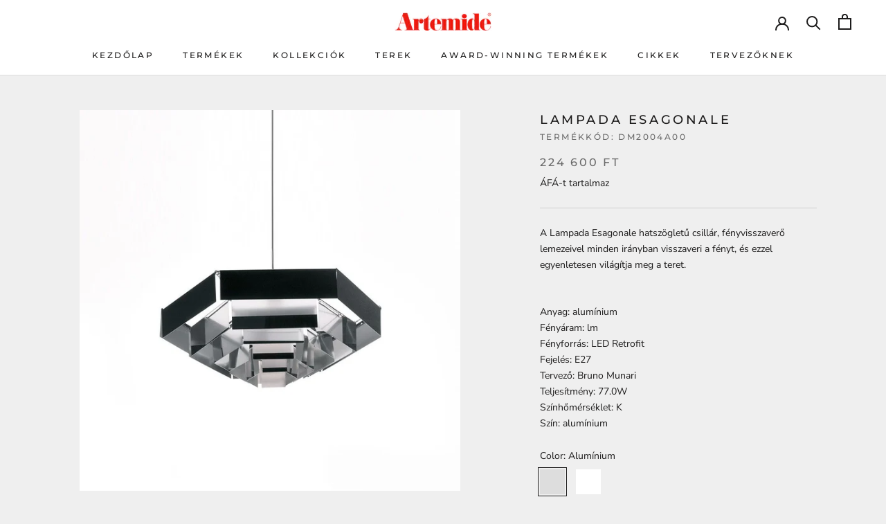

--- FILE ---
content_type: text/html; charset=utf-8
request_url: https://artemide.hu/products/lampada-esagonale
body_size: 24416
content:
<!doctype html>

<html class="no-js" lang="hu">
  <head>
    <!-- Google Tag Manager -->
<script>(function(w,d,s,l,i){w[l]=w[l]||[];w[l].push({'gtm.start':
new Date().getTime(),event:'gtm.js'});var f=d.getElementsByTagName(s)[0],
j=d.createElement(s),dl=l!='dataLayer'?'&l='+l:'';j.async=true;j.src=
'https://www.googletagmanager.com/gtm.js?id='+i+dl;f.parentNode.insertBefore(j,f);
})(window,document,'script','dataLayer','GTM-P3Q2WRV');</script>
<!-- End Google Tag Manager -->
    
    <meta charset="utf-8"> 
    <meta http-equiv="X-UA-Compatible" content="IE=edge,chrome=1">
    <meta name="viewport" content="width=device-width, initial-scale=1.0, height=device-height, minimum-scale=1.0, maximum-scale=1.0">
    <meta name="theme-color" content="">

    <title>
      Artemide - Lampada Esagonale - Csillár
    </title><meta name="description" content="A Lampada Esagonale hatszögletű csillár, fényvisszaverő lemezeivel minden irányban visszaveri a fényt, és ezzel egyenletesen világítja meg a teret.  "><link rel="canonical" href="https://artemide.hu/products/lampada-esagonale"><link rel="shortcut icon" href="//artemide.hu/cdn/shop/files/Artemide_favicon_2_96x.png?v=1645793886" type="image/png"><meta property="og:type" content="product">
  <meta property="og:title" content="Lampada Esagonale"><meta property="og:image" content="http://artemide.hu/cdn/shop/products/DM_2004_A00_09ae0e825e_7e599853-245b-4682-b168-8b648d63628a.jpg?v=1672753597">
    <meta property="og:image:secure_url" content="https://artemide.hu/cdn/shop/products/DM_2004_A00_09ae0e825e_7e599853-245b-4682-b168-8b648d63628a.jpg?v=1672753597">
    <meta property="og:image:width" content="960">
    <meta property="og:image:height" content="960"><meta property="product:price:amount" content="224,600">
  <meta property="product:price:currency" content="HUF"><meta property="og:description" content="A Lampada Esagonale hatszögletű csillár, fényvisszaverő lemezeivel minden irányban visszaveri a fényt, és ezzel egyenletesen világítja meg a teret.  "><meta property="og:url" content="https://artemide.hu/products/lampada-esagonale">
<meta property="og:site_name" content="Artemide"><meta name="twitter:card" content="summary"><meta name="twitter:title" content="Lampada Esagonale">
  <meta name="twitter:description" content="A Lampada Esagonale hatszögletű csillár, fényvisszaverő lemezeivel minden irányban visszaveri a fényt, és ezzel egyenletesen világítja meg a teret.
 ">
  <meta name="twitter:image" content="https://artemide.hu/cdn/shop/products/DM_2004_A00_09ae0e825e_7e599853-245b-4682-b168-8b648d63628a_600x600_crop_center.jpg?v=1672753597">
    <style>
  @font-face {
  font-family: Montserrat;
  font-weight: 500;
  font-style: normal;
  font-display: fallback;
  src: url("//artemide.hu/cdn/fonts/montserrat/montserrat_n5.07ef3781d9c78c8b93c98419da7ad4fbeebb6635.woff2") format("woff2"),
       url("//artemide.hu/cdn/fonts/montserrat/montserrat_n5.adf9b4bd8b0e4f55a0b203cdd84512667e0d5e4d.woff") format("woff");
}

  @font-face {
  font-family: "Nunito Sans";
  font-weight: 400;
  font-style: normal;
  font-display: fallback;
  src: url("//artemide.hu/cdn/fonts/nunito_sans/nunitosans_n4.0276fe080df0ca4e6a22d9cb55aed3ed5ba6b1da.woff2") format("woff2"),
       url("//artemide.hu/cdn/fonts/nunito_sans/nunitosans_n4.b4964bee2f5e7fd9c3826447e73afe2baad607b7.woff") format("woff");
}


  @font-face {
  font-family: "Nunito Sans";
  font-weight: 700;
  font-style: normal;
  font-display: fallback;
  src: url("//artemide.hu/cdn/fonts/nunito_sans/nunitosans_n7.25d963ed46da26098ebeab731e90d8802d989fa5.woff2") format("woff2"),
       url("//artemide.hu/cdn/fonts/nunito_sans/nunitosans_n7.d32e3219b3d2ec82285d3027bd673efc61a996c8.woff") format("woff");
}

  @font-face {
  font-family: "Nunito Sans";
  font-weight: 400;
  font-style: italic;
  font-display: fallback;
  src: url("//artemide.hu/cdn/fonts/nunito_sans/nunitosans_i4.6e408730afac1484cf297c30b0e67c86d17fc586.woff2") format("woff2"),
       url("//artemide.hu/cdn/fonts/nunito_sans/nunitosans_i4.c9b6dcbfa43622b39a5990002775a8381942ae38.woff") format("woff");
}

  @font-face {
  font-family: "Nunito Sans";
  font-weight: 700;
  font-style: italic;
  font-display: fallback;
  src: url("//artemide.hu/cdn/fonts/nunito_sans/nunitosans_i7.8c1124729eec046a321e2424b2acf328c2c12139.woff2") format("woff2"),
       url("//artemide.hu/cdn/fonts/nunito_sans/nunitosans_i7.af4cda04357273e0996d21184432bcb14651a64d.woff") format("woff");
}


  :root {
    --heading-font-family : Montserrat, sans-serif;
    --heading-font-weight : 500;
    --heading-font-style  : normal;

    --text-font-family : "Nunito Sans", sans-serif;
    --text-font-weight : 400;
    --text-font-style  : normal;

    --base-text-font-size   : 14px;
    --default-text-font-size: 14px;--background          : #efefef;
    --background-rgb      : 239, 239, 239;
    --light-background    : #ffffff;
    --light-background-rgb: 255, 255, 255;
    --heading-color       : #1c1b1b;
    --text-color          : #1c1b1b;
    --text-color-rgb      : 28, 27, 27;
    --text-color-light    : #6a6a6a;
    --text-color-light-rgb: 106, 106, 106;
    --link-color          : #6a6a6a;
    --link-color-rgb      : 106, 106, 106;
    --border-color        : #cfcfcf;
    --border-color-rgb    : 207, 207, 207;

    --button-background    : #1c1b1b;
    --button-background-rgb: 28, 27, 27;
    --button-text-color    : #ffffff;

    --header-background       : #ffffff;
    --header-heading-color    : #1c1b1b;
    --header-light-text-color : #6a6a6a;
    --header-border-color     : #dddddd;

    --footer-background    : #ffffff;
    --footer-text-color    : #6a6a6a;
    --footer-heading-color : #1c1b1b;
    --footer-border-color  : #e9e9e9;

    --navigation-background      : #1c1b1b;
    --navigation-background-rgb  : 28, 27, 27;
    --navigation-text-color      : #ffffff;
    --navigation-text-color-light: rgba(255, 255, 255, 0.5);
    --navigation-border-color    : rgba(255, 255, 255, 0.25);

    --newsletter-popup-background     : #1c1b1b;
    --newsletter-popup-text-color     : #ffffff;
    --newsletter-popup-text-color-rgb : 255, 255, 255;

    --secondary-elements-background       : #1c1b1b;
    --secondary-elements-background-rgb   : 28, 27, 27;
    --secondary-elements-text-color       : #ffffff;
    --secondary-elements-text-color-light : rgba(255, 255, 255, 0.5);
    --secondary-elements-border-color     : rgba(255, 255, 255, 0.25);

    --product-sale-price-color    : #f94c43;
    --product-sale-price-color-rgb: 249, 76, 67;
    --product-star-rating: #f6a429;

    /* Shopify related variables */
    --payment-terms-background-color: #efefef;

    /* Products */

    --horizontal-spacing-four-products-per-row: 60px;
        --horizontal-spacing-two-products-per-row : 60px;

    --vertical-spacing-four-products-per-row: 60px;
        --vertical-spacing-two-products-per-row : 75px;

    /* Animation */
    --drawer-transition-timing: cubic-bezier(0.645, 0.045, 0.355, 1);
    --header-base-height: 80px; /* We set a default for browsers that do not support CSS variables */

    /* Cursors */
    --cursor-zoom-in-svg    : url(//artemide.hu/cdn/shop/t/11/assets/cursor-zoom-in.svg?v=170532930330058140181671617734);
    --cursor-zoom-in-2x-svg : url(//artemide.hu/cdn/shop/t/11/assets/cursor-zoom-in-2x.svg?v=56685658183649387561671617734);
  }
</style>

<script>
  // IE11 does not have support for CSS variables, so we have to polyfill them
  if (!(((window || {}).CSS || {}).supports && window.CSS.supports('(--a: 0)'))) {
    const script = document.createElement('script');
    script.type = 'text/javascript';
    script.src = 'https://cdn.jsdelivr.net/npm/css-vars-ponyfill@2';
    script.onload = function() {
      cssVars({});
    };

    document.getElementsByTagName('head')[0].appendChild(script);
  }
</script>

    <script>window.performance && window.performance.mark && window.performance.mark('shopify.content_for_header.start');</script><meta id="shopify-digital-wallet" name="shopify-digital-wallet" content="/60247638249/digital_wallets/dialog">
<link rel="alternate" type="application/json+oembed" href="https://artemide.hu/products/lampada-esagonale.oembed">
<script async="async" src="/checkouts/internal/preloads.js?locale=hu-HU"></script>
<script id="shopify-features" type="application/json">{"accessToken":"6e24cf90e0229e04841fb80023bcccbb","betas":["rich-media-storefront-analytics"],"domain":"artemide.hu","predictiveSearch":true,"shopId":60247638249,"locale":"hu"}</script>
<script>var Shopify = Shopify || {};
Shopify.shop = "lampastudio.myshopify.com";
Shopify.locale = "hu";
Shopify.currency = {"active":"HUF","rate":"1.0"};
Shopify.country = "HU";
Shopify.theme = {"name":"Éles - Sitemap utáni","id":136362459369,"schema_name":"Prestige","schema_version":"5.4.1","theme_store_id":null,"role":"main"};
Shopify.theme.handle = "null";
Shopify.theme.style = {"id":null,"handle":null};
Shopify.cdnHost = "artemide.hu/cdn";
Shopify.routes = Shopify.routes || {};
Shopify.routes.root = "/";</script>
<script type="module">!function(o){(o.Shopify=o.Shopify||{}).modules=!0}(window);</script>
<script>!function(o){function n(){var o=[];function n(){o.push(Array.prototype.slice.apply(arguments))}return n.q=o,n}var t=o.Shopify=o.Shopify||{};t.loadFeatures=n(),t.autoloadFeatures=n()}(window);</script>
<script id="shop-js-analytics" type="application/json">{"pageType":"product"}</script>
<script defer="defer" async type="module" src="//artemide.hu/cdn/shopifycloud/shop-js/modules/v2/client.init-shop-cart-sync_DGf6IQRe.hu.esm.js"></script>
<script defer="defer" async type="module" src="//artemide.hu/cdn/shopifycloud/shop-js/modules/v2/chunk.common_DXNxTWkv.esm.js"></script>
<script defer="defer" async type="module" src="//artemide.hu/cdn/shopifycloud/shop-js/modules/v2/chunk.modal_CVfUphK8.esm.js"></script>
<script type="module">
  await import("//artemide.hu/cdn/shopifycloud/shop-js/modules/v2/client.init-shop-cart-sync_DGf6IQRe.hu.esm.js");
await import("//artemide.hu/cdn/shopifycloud/shop-js/modules/v2/chunk.common_DXNxTWkv.esm.js");
await import("//artemide.hu/cdn/shopifycloud/shop-js/modules/v2/chunk.modal_CVfUphK8.esm.js");

  window.Shopify.SignInWithShop?.initShopCartSync?.({"fedCMEnabled":true,"windoidEnabled":true});

</script>
<script id="__st">var __st={"a":60247638249,"offset":3600,"reqid":"e99b9ec8-5b69-47b8-921a-c350fe8dafcb-1769319713","pageurl":"artemide.hu\/products\/lampada-esagonale","u":"6ad08b7d5198","p":"product","rtyp":"product","rid":8016884007145};</script>
<script>window.ShopifyPaypalV4VisibilityTracking = true;</script>
<script id="captcha-bootstrap">!function(){'use strict';const t='contact',e='account',n='new_comment',o=[[t,t],['blogs',n],['comments',n],[t,'customer']],c=[[e,'customer_login'],[e,'guest_login'],[e,'recover_customer_password'],[e,'create_customer']],r=t=>t.map((([t,e])=>`form[action*='/${t}']:not([data-nocaptcha='true']) input[name='form_type'][value='${e}']`)).join(','),a=t=>()=>t?[...document.querySelectorAll(t)].map((t=>t.form)):[];function s(){const t=[...o],e=r(t);return a(e)}const i='password',u='form_key',d=['recaptcha-v3-token','g-recaptcha-response','h-captcha-response',i],f=()=>{try{return window.sessionStorage}catch{return}},m='__shopify_v',_=t=>t.elements[u];function p(t,e,n=!1){try{const o=window.sessionStorage,c=JSON.parse(o.getItem(e)),{data:r}=function(t){const{data:e,action:n}=t;return t[m]||n?{data:e,action:n}:{data:t,action:n}}(c);for(const[e,n]of Object.entries(r))t.elements[e]&&(t.elements[e].value=n);n&&o.removeItem(e)}catch(o){console.error('form repopulation failed',{error:o})}}const l='form_type',E='cptcha';function T(t){t.dataset[E]=!0}const w=window,h=w.document,L='Shopify',v='ce_forms',y='captcha';let A=!1;((t,e)=>{const n=(g='f06e6c50-85a8-45c8-87d0-21a2b65856fe',I='https://cdn.shopify.com/shopifycloud/storefront-forms-hcaptcha/ce_storefront_forms_captcha_hcaptcha.v1.5.2.iife.js',D={infoText:'hCaptcha által védett',privacyText:'Adatvédelem',termsText:'Használati feltételek'},(t,e,n)=>{const o=w[L][v],c=o.bindForm;if(c)return c(t,g,e,D).then(n);var r;o.q.push([[t,g,e,D],n]),r=I,A||(h.body.append(Object.assign(h.createElement('script'),{id:'captcha-provider',async:!0,src:r})),A=!0)});var g,I,D;w[L]=w[L]||{},w[L][v]=w[L][v]||{},w[L][v].q=[],w[L][y]=w[L][y]||{},w[L][y].protect=function(t,e){n(t,void 0,e),T(t)},Object.freeze(w[L][y]),function(t,e,n,w,h,L){const[v,y,A,g]=function(t,e,n){const i=e?o:[],u=t?c:[],d=[...i,...u],f=r(d),m=r(i),_=r(d.filter((([t,e])=>n.includes(e))));return[a(f),a(m),a(_),s()]}(w,h,L),I=t=>{const e=t.target;return e instanceof HTMLFormElement?e:e&&e.form},D=t=>v().includes(t);t.addEventListener('submit',(t=>{const e=I(t);if(!e)return;const n=D(e)&&!e.dataset.hcaptchaBound&&!e.dataset.recaptchaBound,o=_(e),c=g().includes(e)&&(!o||!o.value);(n||c)&&t.preventDefault(),c&&!n&&(function(t){try{if(!f())return;!function(t){const e=f();if(!e)return;const n=_(t);if(!n)return;const o=n.value;o&&e.removeItem(o)}(t);const e=Array.from(Array(32),(()=>Math.random().toString(36)[2])).join('');!function(t,e){_(t)||t.append(Object.assign(document.createElement('input'),{type:'hidden',name:u})),t.elements[u].value=e}(t,e),function(t,e){const n=f();if(!n)return;const o=[...t.querySelectorAll(`input[type='${i}']`)].map((({name:t})=>t)),c=[...d,...o],r={};for(const[a,s]of new FormData(t).entries())c.includes(a)||(r[a]=s);n.setItem(e,JSON.stringify({[m]:1,action:t.action,data:r}))}(t,e)}catch(e){console.error('failed to persist form',e)}}(e),e.submit())}));const S=(t,e)=>{t&&!t.dataset[E]&&(n(t,e.some((e=>e===t))),T(t))};for(const o of['focusin','change'])t.addEventListener(o,(t=>{const e=I(t);D(e)&&S(e,y())}));const B=e.get('form_key'),M=e.get(l),P=B&&M;t.addEventListener('DOMContentLoaded',(()=>{const t=y();if(P)for(const e of t)e.elements[l].value===M&&p(e,B);[...new Set([...A(),...v().filter((t=>'true'===t.dataset.shopifyCaptcha))])].forEach((e=>S(e,t)))}))}(h,new URLSearchParams(w.location.search),n,t,e,['guest_login'])})(!0,!0)}();</script>
<script integrity="sha256-4kQ18oKyAcykRKYeNunJcIwy7WH5gtpwJnB7kiuLZ1E=" data-source-attribution="shopify.loadfeatures" defer="defer" src="//artemide.hu/cdn/shopifycloud/storefront/assets/storefront/load_feature-a0a9edcb.js" crossorigin="anonymous"></script>
<script data-source-attribution="shopify.dynamic_checkout.dynamic.init">var Shopify=Shopify||{};Shopify.PaymentButton=Shopify.PaymentButton||{isStorefrontPortableWallets:!0,init:function(){window.Shopify.PaymentButton.init=function(){};var t=document.createElement("script");t.src="https://artemide.hu/cdn/shopifycloud/portable-wallets/latest/portable-wallets.hu.js",t.type="module",document.head.appendChild(t)}};
</script>
<script data-source-attribution="shopify.dynamic_checkout.buyer_consent">
  function portableWalletsHideBuyerConsent(e){var t=document.getElementById("shopify-buyer-consent"),n=document.getElementById("shopify-subscription-policy-button");t&&n&&(t.classList.add("hidden"),t.setAttribute("aria-hidden","true"),n.removeEventListener("click",e))}function portableWalletsShowBuyerConsent(e){var t=document.getElementById("shopify-buyer-consent"),n=document.getElementById("shopify-subscription-policy-button");t&&n&&(t.classList.remove("hidden"),t.removeAttribute("aria-hidden"),n.addEventListener("click",e))}window.Shopify?.PaymentButton&&(window.Shopify.PaymentButton.hideBuyerConsent=portableWalletsHideBuyerConsent,window.Shopify.PaymentButton.showBuyerConsent=portableWalletsShowBuyerConsent);
</script>
<script data-source-attribution="shopify.dynamic_checkout.cart.bootstrap">document.addEventListener("DOMContentLoaded",(function(){function t(){return document.querySelector("shopify-accelerated-checkout-cart, shopify-accelerated-checkout")}if(t())Shopify.PaymentButton.init();else{new MutationObserver((function(e,n){t()&&(Shopify.PaymentButton.init(),n.disconnect())})).observe(document.body,{childList:!0,subtree:!0})}}));
</script>
<script id='scb4127' type='text/javascript' async='' src='https://artemide.hu/cdn/shopifycloud/privacy-banner/storefront-banner.js'></script>
<script>window.performance && window.performance.mark && window.performance.mark('shopify.content_for_header.end');</script>

    <link rel="stylesheet" href="//artemide.hu/cdn/shop/t/11/assets/theme.css?v=122940195563318680631748959447">

    <script>// This allows to expose several variables to the global scope, to be used in scripts
      window.theme = {
        pageType: "product",
        moneyFormat: "{{amount_no_decimals}}",
        moneyWithCurrencyFormat: "{{amount_no_decimals}} Ft",
        currencyCodeEnabled: true,
        productImageSize: "natural",
        searchMode: "product,article,page",
        showPageTransition: false,
        showElementStaggering: true,
        showImageZooming: true
      };

      window.routes = {
        rootUrl: "\/",
        rootUrlWithoutSlash: '',
        cartUrl: "\/cart",
        cartAddUrl: "\/cart\/add",
        cartChangeUrl: "\/cart\/change",
        searchUrl: "\/search",
        productRecommendationsUrl: "\/recommendations\/products"
      };

      window.languages = {
        cartAddNote: "Megjegyzés hozzáadása",
        cartEditNote: "Megjegyzés módosítása",
        productImageLoadingError: "A képet nem sikerült betölteni. Kérjük töltse újra az oldalt!",
        productFormAddToCart: "Kosárba",
        productFormUnavailable: "A termék nem kapható",
        productFormSoldOut: "Kifogyott",
        shippingEstimatorOneResult: "1 opció elérhető:",
        shippingEstimatorMoreResults: "{{count}} opció elérhető:",
        shippingEstimatorNoResults: "Nincs elérhető házhozszállítási lehetőség."
      };

      window.lazySizesConfig = {
        loadHidden: false,
        hFac: 0.5,
        expFactor: 2,
        ricTimeout: 150,
        lazyClass: 'Image--lazyLoad',
        loadingClass: 'Image--lazyLoading',
        loadedClass: 'Image--lazyLoaded'
      };

      document.documentElement.className = document.documentElement.className.replace('no-js', 'js');
      document.documentElement.style.setProperty('--window-height', window.innerHeight + 'px');

      // We do a quick detection of some features (we could use Modernizr but for so little...)
      (function() {
        document.documentElement.className += ((window.CSS && window.CSS.supports('(position: sticky) or (position: -webkit-sticky)')) ? ' supports-sticky' : ' no-supports-sticky');
        document.documentElement.className += (window.matchMedia('(-moz-touch-enabled: 1), (hover: none)')).matches ? ' no-supports-hover' : ' supports-hover';
      }());

      
    </script>

    <script src="//artemide.hu/cdn/shop/t/11/assets/lazysizes.min.js?v=174358363404432586981671617734" async></script><script src="//artemide.hu/cdn/shop/t/11/assets/libs.min.js?v=26178543184394469741671617734" defer></script>
    <script src="//artemide.hu/cdn/shop/t/11/assets/theme.js?v=57929247908482372411671617734" defer></script>
    <script src="//artemide.hu/cdn/shop/t/11/assets/custom.js?v=104690005568911469411671617734" defer></script>

    <script>
      (function () {
        window.onpageshow = function() {
          if (window.theme.showPageTransition) {
            var pageTransition = document.querySelector('.PageTransition');

            if (pageTransition) {
              pageTransition.style.visibility = 'visible';
              pageTransition.style.opacity = '0';
            }
          }

          // When the page is loaded from the cache, we have to reload the cart content
          document.documentElement.dispatchEvent(new CustomEvent('cart:refresh', {
            bubbles: true
          }));
        };
      })();
    </script>

    
  <script type="application/ld+json">
  {
    "@context": "http://schema.org",
    "@type": "Product",
    "offers": [{
          "@type": "Offer",
          "name": "Alumínium \/ 520mm",
          "availability":"https://schema.org/InStock",
          "price": 224600.0,
          "priceCurrency": "HUF",
          "priceValidUntil": "2026-02-04","sku": "DM2004A00","url": "/products/lampada-esagonale?variant=44207259451625"
        },
{
          "@type": "Offer",
          "name": "Alumínium \/ 820mm",
          "availability":"https://schema.org/InStock",
          "price": 326600.0,
          "priceCurrency": "HUF",
          "priceValidUntil": "2026-02-04","sku": "DM2004B00","url": "/products/lampada-esagonale?variant=44207279931625"
        },
{
          "@type": "Offer",
          "name": "Fehér \/ 520mm",
          "availability":"https://schema.org/InStock",
          "price": 224600.0,
          "priceCurrency": "HUF",
          "priceValidUntil": "2026-02-04","sku": "DM2004A10","url": "/products/lampada-esagonale?variant=44207259484393"
        },
{
          "@type": "Offer",
          "name": "Fehér \/ 820mm",
          "availability":"https://schema.org/InStock",
          "price": 326600.0,
          "priceCurrency": "HUF",
          "priceValidUntil": "2026-02-04","sku": "DM2004B10","url": "/products/lampada-esagonale?variant=44207279964393"
        }
],
    "brand": {
      "name": "Lampada"
    },
    "name": "Lampada Esagonale",
    "description": "A Lampada Esagonale hatszögletű csillár, fényvisszaverő lemezeivel minden irányban visszaveri a fényt, és ezzel egyenletesen világítja meg a teret.\n ",
    "category": "Függesztett lámpa",
    "url": "/products/lampada-esagonale",
    "sku": "DM2004A00",
    "image": {
      "@type": "ImageObject",
      "url": "https://artemide.hu/cdn/shop/products/DM_2004_A00_09ae0e825e_7e599853-245b-4682-b168-8b648d63628a_1024x.jpg?v=1672753597",
      "image": "https://artemide.hu/cdn/shop/products/DM_2004_A00_09ae0e825e_7e599853-245b-4682-b168-8b648d63628a_1024x.jpg?v=1672753597",
      "name": "Lampada Esagonale",
      "width": "1024",
      "height": "1024"
    }
  }
  </script>



  <script type="application/ld+json">
  {
    "@context": "http://schema.org",
    "@type": "BreadcrumbList",
  "itemListElement": [{
      "@type": "ListItem",
      "position": 1,
      "name": "Kezdőlap",
      "item": "https://artemide.hu"
    },{
          "@type": "ListItem",
          "position": 2,
          "name": "Lampada Esagonale",
          "item": "https://artemide.hu/products/lampada-esagonale"
        }]
  }
  </script>

  <script src="https://cdn.shopify.com/extensions/4d5a2c47-c9fc-4724-a26e-14d501c856c6/attrac-6/assets/attrac-embed-bars.js" type="text/javascript" defer="defer"></script>
<link href="https://monorail-edge.shopifysvc.com" rel="dns-prefetch">
<script>(function(){if ("sendBeacon" in navigator && "performance" in window) {try {var session_token_from_headers = performance.getEntriesByType('navigation')[0].serverTiming.find(x => x.name == '_s').description;} catch {var session_token_from_headers = undefined;}var session_cookie_matches = document.cookie.match(/_shopify_s=([^;]*)/);var session_token_from_cookie = session_cookie_matches && session_cookie_matches.length === 2 ? session_cookie_matches[1] : "";var session_token = session_token_from_headers || session_token_from_cookie || "";function handle_abandonment_event(e) {var entries = performance.getEntries().filter(function(entry) {return /monorail-edge.shopifysvc.com/.test(entry.name);});if (!window.abandonment_tracked && entries.length === 0) {window.abandonment_tracked = true;var currentMs = Date.now();var navigation_start = performance.timing.navigationStart;var payload = {shop_id: 60247638249,url: window.location.href,navigation_start,duration: currentMs - navigation_start,session_token,page_type: "product"};window.navigator.sendBeacon("https://monorail-edge.shopifysvc.com/v1/produce", JSON.stringify({schema_id: "online_store_buyer_site_abandonment/1.1",payload: payload,metadata: {event_created_at_ms: currentMs,event_sent_at_ms: currentMs}}));}}window.addEventListener('pagehide', handle_abandonment_event);}}());</script>
<script id="web-pixels-manager-setup">(function e(e,d,r,n,o){if(void 0===o&&(o={}),!Boolean(null===(a=null===(i=window.Shopify)||void 0===i?void 0:i.analytics)||void 0===a?void 0:a.replayQueue)){var i,a;window.Shopify=window.Shopify||{};var t=window.Shopify;t.analytics=t.analytics||{};var s=t.analytics;s.replayQueue=[],s.publish=function(e,d,r){return s.replayQueue.push([e,d,r]),!0};try{self.performance.mark("wpm:start")}catch(e){}var l=function(){var e={modern:/Edge?\/(1{2}[4-9]|1[2-9]\d|[2-9]\d{2}|\d{4,})\.\d+(\.\d+|)|Firefox\/(1{2}[4-9]|1[2-9]\d|[2-9]\d{2}|\d{4,})\.\d+(\.\d+|)|Chrom(ium|e)\/(9{2}|\d{3,})\.\d+(\.\d+|)|(Maci|X1{2}).+ Version\/(15\.\d+|(1[6-9]|[2-9]\d|\d{3,})\.\d+)([,.]\d+|)( \(\w+\)|)( Mobile\/\w+|) Safari\/|Chrome.+OPR\/(9{2}|\d{3,})\.\d+\.\d+|(CPU[ +]OS|iPhone[ +]OS|CPU[ +]iPhone|CPU IPhone OS|CPU iPad OS)[ +]+(15[._]\d+|(1[6-9]|[2-9]\d|\d{3,})[._]\d+)([._]\d+|)|Android:?[ /-](13[3-9]|1[4-9]\d|[2-9]\d{2}|\d{4,})(\.\d+|)(\.\d+|)|Android.+Firefox\/(13[5-9]|1[4-9]\d|[2-9]\d{2}|\d{4,})\.\d+(\.\d+|)|Android.+Chrom(ium|e)\/(13[3-9]|1[4-9]\d|[2-9]\d{2}|\d{4,})\.\d+(\.\d+|)|SamsungBrowser\/([2-9]\d|\d{3,})\.\d+/,legacy:/Edge?\/(1[6-9]|[2-9]\d|\d{3,})\.\d+(\.\d+|)|Firefox\/(5[4-9]|[6-9]\d|\d{3,})\.\d+(\.\d+|)|Chrom(ium|e)\/(5[1-9]|[6-9]\d|\d{3,})\.\d+(\.\d+|)([\d.]+$|.*Safari\/(?![\d.]+ Edge\/[\d.]+$))|(Maci|X1{2}).+ Version\/(10\.\d+|(1[1-9]|[2-9]\d|\d{3,})\.\d+)([,.]\d+|)( \(\w+\)|)( Mobile\/\w+|) Safari\/|Chrome.+OPR\/(3[89]|[4-9]\d|\d{3,})\.\d+\.\d+|(CPU[ +]OS|iPhone[ +]OS|CPU[ +]iPhone|CPU IPhone OS|CPU iPad OS)[ +]+(10[._]\d+|(1[1-9]|[2-9]\d|\d{3,})[._]\d+)([._]\d+|)|Android:?[ /-](13[3-9]|1[4-9]\d|[2-9]\d{2}|\d{4,})(\.\d+|)(\.\d+|)|Mobile Safari.+OPR\/([89]\d|\d{3,})\.\d+\.\d+|Android.+Firefox\/(13[5-9]|1[4-9]\d|[2-9]\d{2}|\d{4,})\.\d+(\.\d+|)|Android.+Chrom(ium|e)\/(13[3-9]|1[4-9]\d|[2-9]\d{2}|\d{4,})\.\d+(\.\d+|)|Android.+(UC? ?Browser|UCWEB|U3)[ /]?(15\.([5-9]|\d{2,})|(1[6-9]|[2-9]\d|\d{3,})\.\d+)\.\d+|SamsungBrowser\/(5\.\d+|([6-9]|\d{2,})\.\d+)|Android.+MQ{2}Browser\/(14(\.(9|\d{2,})|)|(1[5-9]|[2-9]\d|\d{3,})(\.\d+|))(\.\d+|)|K[Aa][Ii]OS\/(3\.\d+|([4-9]|\d{2,})\.\d+)(\.\d+|)/},d=e.modern,r=e.legacy,n=navigator.userAgent;return n.match(d)?"modern":n.match(r)?"legacy":"unknown"}(),u="modern"===l?"modern":"legacy",c=(null!=n?n:{modern:"",legacy:""})[u],f=function(e){return[e.baseUrl,"/wpm","/b",e.hashVersion,"modern"===e.buildTarget?"m":"l",".js"].join("")}({baseUrl:d,hashVersion:r,buildTarget:u}),m=function(e){var d=e.version,r=e.bundleTarget,n=e.surface,o=e.pageUrl,i=e.monorailEndpoint;return{emit:function(e){var a=e.status,t=e.errorMsg,s=(new Date).getTime(),l=JSON.stringify({metadata:{event_sent_at_ms:s},events:[{schema_id:"web_pixels_manager_load/3.1",payload:{version:d,bundle_target:r,page_url:o,status:a,surface:n,error_msg:t},metadata:{event_created_at_ms:s}}]});if(!i)return console&&console.warn&&console.warn("[Web Pixels Manager] No Monorail endpoint provided, skipping logging."),!1;try{return self.navigator.sendBeacon.bind(self.navigator)(i,l)}catch(e){}var u=new XMLHttpRequest;try{return u.open("POST",i,!0),u.setRequestHeader("Content-Type","text/plain"),u.send(l),!0}catch(e){return console&&console.warn&&console.warn("[Web Pixels Manager] Got an unhandled error while logging to Monorail."),!1}}}}({version:r,bundleTarget:l,surface:e.surface,pageUrl:self.location.href,monorailEndpoint:e.monorailEndpoint});try{o.browserTarget=l,function(e){var d=e.src,r=e.async,n=void 0===r||r,o=e.onload,i=e.onerror,a=e.sri,t=e.scriptDataAttributes,s=void 0===t?{}:t,l=document.createElement("script"),u=document.querySelector("head"),c=document.querySelector("body");if(l.async=n,l.src=d,a&&(l.integrity=a,l.crossOrigin="anonymous"),s)for(var f in s)if(Object.prototype.hasOwnProperty.call(s,f))try{l.dataset[f]=s[f]}catch(e){}if(o&&l.addEventListener("load",o),i&&l.addEventListener("error",i),u)u.appendChild(l);else{if(!c)throw new Error("Did not find a head or body element to append the script");c.appendChild(l)}}({src:f,async:!0,onload:function(){if(!function(){var e,d;return Boolean(null===(d=null===(e=window.Shopify)||void 0===e?void 0:e.analytics)||void 0===d?void 0:d.initialized)}()){var d=window.webPixelsManager.init(e)||void 0;if(d){var r=window.Shopify.analytics;r.replayQueue.forEach((function(e){var r=e[0],n=e[1],o=e[2];d.publishCustomEvent(r,n,o)})),r.replayQueue=[],r.publish=d.publishCustomEvent,r.visitor=d.visitor,r.initialized=!0}}},onerror:function(){return m.emit({status:"failed",errorMsg:"".concat(f," has failed to load")})},sri:function(e){var d=/^sha384-[A-Za-z0-9+/=]+$/;return"string"==typeof e&&d.test(e)}(c)?c:"",scriptDataAttributes:o}),m.emit({status:"loading"})}catch(e){m.emit({status:"failed",errorMsg:(null==e?void 0:e.message)||"Unknown error"})}}})({shopId: 60247638249,storefrontBaseUrl: "https://artemide.hu",extensionsBaseUrl: "https://extensions.shopifycdn.com/cdn/shopifycloud/web-pixels-manager",monorailEndpoint: "https://monorail-edge.shopifysvc.com/unstable/produce_batch",surface: "storefront-renderer",enabledBetaFlags: ["2dca8a86"],webPixelsConfigList: [{"id":"901972301","configuration":"{\"config\":\"{\\\"pixel_id\\\":\\\"G-YMHLKQ9269\\\",\\\"gtag_events\\\":[{\\\"type\\\":\\\"purchase\\\",\\\"action_label\\\":\\\"G-YMHLKQ9269\\\"},{\\\"type\\\":\\\"page_view\\\",\\\"action_label\\\":\\\"G-YMHLKQ9269\\\"},{\\\"type\\\":\\\"view_item\\\",\\\"action_label\\\":\\\"G-YMHLKQ9269\\\"},{\\\"type\\\":\\\"search\\\",\\\"action_label\\\":\\\"G-YMHLKQ9269\\\"},{\\\"type\\\":\\\"add_to_cart\\\",\\\"action_label\\\":\\\"G-YMHLKQ9269\\\"},{\\\"type\\\":\\\"begin_checkout\\\",\\\"action_label\\\":\\\"G-YMHLKQ9269\\\"},{\\\"type\\\":\\\"add_payment_info\\\",\\\"action_label\\\":\\\"G-YMHLKQ9269\\\"}],\\\"enable_monitoring_mode\\\":false}\"}","eventPayloadVersion":"v1","runtimeContext":"OPEN","scriptVersion":"b2a88bafab3e21179ed38636efcd8a93","type":"APP","apiClientId":1780363,"privacyPurposes":[],"dataSharingAdjustments":{"protectedCustomerApprovalScopes":["read_customer_address","read_customer_email","read_customer_name","read_customer_personal_data","read_customer_phone"]}},{"id":"shopify-app-pixel","configuration":"{}","eventPayloadVersion":"v1","runtimeContext":"STRICT","scriptVersion":"0450","apiClientId":"shopify-pixel","type":"APP","privacyPurposes":["ANALYTICS","MARKETING"]},{"id":"shopify-custom-pixel","eventPayloadVersion":"v1","runtimeContext":"LAX","scriptVersion":"0450","apiClientId":"shopify-pixel","type":"CUSTOM","privacyPurposes":["ANALYTICS","MARKETING"]}],isMerchantRequest: false,initData: {"shop":{"name":"Artemide","paymentSettings":{"currencyCode":"HUF"},"myshopifyDomain":"lampastudio.myshopify.com","countryCode":"HU","storefrontUrl":"https:\/\/artemide.hu"},"customer":null,"cart":null,"checkout":null,"productVariants":[{"price":{"amount":224600.0,"currencyCode":"HUF"},"product":{"title":"Lampada Esagonale","vendor":"Lampada","id":"8016884007145","untranslatedTitle":"Lampada Esagonale","url":"\/products\/lampada-esagonale","type":"Függesztett lámpa"},"id":"44207259451625","image":{"src":"\/\/artemide.hu\/cdn\/shop\/products\/DM_2004_A00_09ae0e825e_7e599853-245b-4682-b168-8b648d63628a.jpg?v=1672753597"},"sku":"DM2004A00","title":"Alumínium \/ 520mm","untranslatedTitle":"Alumínium \/ 520mm"},{"price":{"amount":326600.0,"currencyCode":"HUF"},"product":{"title":"Lampada Esagonale","vendor":"Lampada","id":"8016884007145","untranslatedTitle":"Lampada Esagonale","url":"\/products\/lampada-esagonale","type":"Függesztett lámpa"},"id":"44207279931625","image":{"src":"\/\/artemide.hu\/cdn\/shop\/products\/DM_2004_B00_f57cae7c9c_8522e12e-396b-453d-8805-4345efadb4bd.jpg?v=1672753957"},"sku":"DM2004B00","title":"Alumínium \/ 820mm","untranslatedTitle":"Alumínium \/ 820mm"},{"price":{"amount":224600.0,"currencyCode":"HUF"},"product":{"title":"Lampada Esagonale","vendor":"Lampada","id":"8016884007145","untranslatedTitle":"Lampada Esagonale","url":"\/products\/lampada-esagonale","type":"Függesztett lámpa"},"id":"44207259484393","image":{"src":"\/\/artemide.hu\/cdn\/shop\/products\/DM_2004_A10_7584a2764d_35d73642-e401-42bd-83b0-6f19a74ba1b1.jpg?v=1672753597"},"sku":"DM2004A10","title":"Fehér \/ 520mm","untranslatedTitle":"Fehér \/ 520mm"},{"price":{"amount":326600.0,"currencyCode":"HUF"},"product":{"title":"Lampada Esagonale","vendor":"Lampada","id":"8016884007145","untranslatedTitle":"Lampada Esagonale","url":"\/products\/lampada-esagonale","type":"Függesztett lámpa"},"id":"44207279964393","image":{"src":"\/\/artemide.hu\/cdn\/shop\/products\/DM_2004_B10_f87172ea4a_96404ba3-1815-4a28-8ad8-95b416085768.jpg?v=1672753957"},"sku":"DM2004B10","title":"Fehér \/ 820mm","untranslatedTitle":"Fehér \/ 820mm"}],"purchasingCompany":null},},"https://artemide.hu/cdn","fcfee988w5aeb613cpc8e4bc33m6693e112",{"modern":"","legacy":""},{"shopId":"60247638249","storefrontBaseUrl":"https:\/\/artemide.hu","extensionBaseUrl":"https:\/\/extensions.shopifycdn.com\/cdn\/shopifycloud\/web-pixels-manager","surface":"storefront-renderer","enabledBetaFlags":"[\"2dca8a86\"]","isMerchantRequest":"false","hashVersion":"fcfee988w5aeb613cpc8e4bc33m6693e112","publish":"custom","events":"[[\"page_viewed\",{}],[\"product_viewed\",{\"productVariant\":{\"price\":{\"amount\":224600.0,\"currencyCode\":\"HUF\"},\"product\":{\"title\":\"Lampada Esagonale\",\"vendor\":\"Lampada\",\"id\":\"8016884007145\",\"untranslatedTitle\":\"Lampada Esagonale\",\"url\":\"\/products\/lampada-esagonale\",\"type\":\"Függesztett lámpa\"},\"id\":\"44207259451625\",\"image\":{\"src\":\"\/\/artemide.hu\/cdn\/shop\/products\/DM_2004_A00_09ae0e825e_7e599853-245b-4682-b168-8b648d63628a.jpg?v=1672753597\"},\"sku\":\"DM2004A00\",\"title\":\"Alumínium \/ 520mm\",\"untranslatedTitle\":\"Alumínium \/ 520mm\"}}]]"});</script><script>
  window.ShopifyAnalytics = window.ShopifyAnalytics || {};
  window.ShopifyAnalytics.meta = window.ShopifyAnalytics.meta || {};
  window.ShopifyAnalytics.meta.currency = 'HUF';
  var meta = {"product":{"id":8016884007145,"gid":"gid:\/\/shopify\/Product\/8016884007145","vendor":"Lampada","type":"Függesztett lámpa","handle":"lampada-esagonale","variants":[{"id":44207259451625,"price":22460000,"name":"Lampada Esagonale - Alumínium \/ 520mm","public_title":"Alumínium \/ 520mm","sku":"DM2004A00"},{"id":44207279931625,"price":32660000,"name":"Lampada Esagonale - Alumínium \/ 820mm","public_title":"Alumínium \/ 820mm","sku":"DM2004B00"},{"id":44207259484393,"price":22460000,"name":"Lampada Esagonale - Fehér \/ 520mm","public_title":"Fehér \/ 520mm","sku":"DM2004A10"},{"id":44207279964393,"price":32660000,"name":"Lampada Esagonale - Fehér \/ 820mm","public_title":"Fehér \/ 820mm","sku":"DM2004B10"}],"remote":false},"page":{"pageType":"product","resourceType":"product","resourceId":8016884007145,"requestId":"e99b9ec8-5b69-47b8-921a-c350fe8dafcb-1769319713"}};
  for (var attr in meta) {
    window.ShopifyAnalytics.meta[attr] = meta[attr];
  }
</script>
<script class="analytics">
  (function () {
    var customDocumentWrite = function(content) {
      var jquery = null;

      if (window.jQuery) {
        jquery = window.jQuery;
      } else if (window.Checkout && window.Checkout.$) {
        jquery = window.Checkout.$;
      }

      if (jquery) {
        jquery('body').append(content);
      }
    };

    var hasLoggedConversion = function(token) {
      if (token) {
        return document.cookie.indexOf('loggedConversion=' + token) !== -1;
      }
      return false;
    }

    var setCookieIfConversion = function(token) {
      if (token) {
        var twoMonthsFromNow = new Date(Date.now());
        twoMonthsFromNow.setMonth(twoMonthsFromNow.getMonth() + 2);

        document.cookie = 'loggedConversion=' + token + '; expires=' + twoMonthsFromNow;
      }
    }

    var trekkie = window.ShopifyAnalytics.lib = window.trekkie = window.trekkie || [];
    if (trekkie.integrations) {
      return;
    }
    trekkie.methods = [
      'identify',
      'page',
      'ready',
      'track',
      'trackForm',
      'trackLink'
    ];
    trekkie.factory = function(method) {
      return function() {
        var args = Array.prototype.slice.call(arguments);
        args.unshift(method);
        trekkie.push(args);
        return trekkie;
      };
    };
    for (var i = 0; i < trekkie.methods.length; i++) {
      var key = trekkie.methods[i];
      trekkie[key] = trekkie.factory(key);
    }
    trekkie.load = function(config) {
      trekkie.config = config || {};
      trekkie.config.initialDocumentCookie = document.cookie;
      var first = document.getElementsByTagName('script')[0];
      var script = document.createElement('script');
      script.type = 'text/javascript';
      script.onerror = function(e) {
        var scriptFallback = document.createElement('script');
        scriptFallback.type = 'text/javascript';
        scriptFallback.onerror = function(error) {
                var Monorail = {
      produce: function produce(monorailDomain, schemaId, payload) {
        var currentMs = new Date().getTime();
        var event = {
          schema_id: schemaId,
          payload: payload,
          metadata: {
            event_created_at_ms: currentMs,
            event_sent_at_ms: currentMs
          }
        };
        return Monorail.sendRequest("https://" + monorailDomain + "/v1/produce", JSON.stringify(event));
      },
      sendRequest: function sendRequest(endpointUrl, payload) {
        // Try the sendBeacon API
        if (window && window.navigator && typeof window.navigator.sendBeacon === 'function' && typeof window.Blob === 'function' && !Monorail.isIos12()) {
          var blobData = new window.Blob([payload], {
            type: 'text/plain'
          });

          if (window.navigator.sendBeacon(endpointUrl, blobData)) {
            return true;
          } // sendBeacon was not successful

        } // XHR beacon

        var xhr = new XMLHttpRequest();

        try {
          xhr.open('POST', endpointUrl);
          xhr.setRequestHeader('Content-Type', 'text/plain');
          xhr.send(payload);
        } catch (e) {
          console.log(e);
        }

        return false;
      },
      isIos12: function isIos12() {
        return window.navigator.userAgent.lastIndexOf('iPhone; CPU iPhone OS 12_') !== -1 || window.navigator.userAgent.lastIndexOf('iPad; CPU OS 12_') !== -1;
      }
    };
    Monorail.produce('monorail-edge.shopifysvc.com',
      'trekkie_storefront_load_errors/1.1',
      {shop_id: 60247638249,
      theme_id: 136362459369,
      app_name: "storefront",
      context_url: window.location.href,
      source_url: "//artemide.hu/cdn/s/trekkie.storefront.8d95595f799fbf7e1d32231b9a28fd43b70c67d3.min.js"});

        };
        scriptFallback.async = true;
        scriptFallback.src = '//artemide.hu/cdn/s/trekkie.storefront.8d95595f799fbf7e1d32231b9a28fd43b70c67d3.min.js';
        first.parentNode.insertBefore(scriptFallback, first);
      };
      script.async = true;
      script.src = '//artemide.hu/cdn/s/trekkie.storefront.8d95595f799fbf7e1d32231b9a28fd43b70c67d3.min.js';
      first.parentNode.insertBefore(script, first);
    };
    trekkie.load(
      {"Trekkie":{"appName":"storefront","development":false,"defaultAttributes":{"shopId":60247638249,"isMerchantRequest":null,"themeId":136362459369,"themeCityHash":"7254655721648045995","contentLanguage":"hu","currency":"HUF","eventMetadataId":"a3f90228-8843-4cc3-8b6c-8c86a9b9b325"},"isServerSideCookieWritingEnabled":true,"monorailRegion":"shop_domain","enabledBetaFlags":["65f19447"]},"Session Attribution":{},"S2S":{"facebookCapiEnabled":false,"source":"trekkie-storefront-renderer","apiClientId":580111}}
    );

    var loaded = false;
    trekkie.ready(function() {
      if (loaded) return;
      loaded = true;

      window.ShopifyAnalytics.lib = window.trekkie;

      var originalDocumentWrite = document.write;
      document.write = customDocumentWrite;
      try { window.ShopifyAnalytics.merchantGoogleAnalytics.call(this); } catch(error) {};
      document.write = originalDocumentWrite;

      window.ShopifyAnalytics.lib.page(null,{"pageType":"product","resourceType":"product","resourceId":8016884007145,"requestId":"e99b9ec8-5b69-47b8-921a-c350fe8dafcb-1769319713","shopifyEmitted":true});

      var match = window.location.pathname.match(/checkouts\/(.+)\/(thank_you|post_purchase)/)
      var token = match? match[1]: undefined;
      if (!hasLoggedConversion(token)) {
        setCookieIfConversion(token);
        window.ShopifyAnalytics.lib.track("Viewed Product",{"currency":"HUF","variantId":44207259451625,"productId":8016884007145,"productGid":"gid:\/\/shopify\/Product\/8016884007145","name":"Lampada Esagonale - Alumínium \/ 520mm","price":"224600.00","sku":"DM2004A00","brand":"Lampada","variant":"Alumínium \/ 520mm","category":"Függesztett lámpa","nonInteraction":true,"remote":false},undefined,undefined,{"shopifyEmitted":true});
      window.ShopifyAnalytics.lib.track("monorail:\/\/trekkie_storefront_viewed_product\/1.1",{"currency":"HUF","variantId":44207259451625,"productId":8016884007145,"productGid":"gid:\/\/shopify\/Product\/8016884007145","name":"Lampada Esagonale - Alumínium \/ 520mm","price":"224600.00","sku":"DM2004A00","brand":"Lampada","variant":"Alumínium \/ 520mm","category":"Függesztett lámpa","nonInteraction":true,"remote":false,"referer":"https:\/\/artemide.hu\/products\/lampada-esagonale"});
      }
    });


        var eventsListenerScript = document.createElement('script');
        eventsListenerScript.async = true;
        eventsListenerScript.src = "//artemide.hu/cdn/shopifycloud/storefront/assets/shop_events_listener-3da45d37.js";
        document.getElementsByTagName('head')[0].appendChild(eventsListenerScript);

})();</script>
  <script>
  if (!window.ga || (window.ga && typeof window.ga !== 'function')) {
    window.ga = function ga() {
      (window.ga.q = window.ga.q || []).push(arguments);
      if (window.Shopify && window.Shopify.analytics && typeof window.Shopify.analytics.publish === 'function') {
        window.Shopify.analytics.publish("ga_stub_called", {}, {sendTo: "google_osp_migration"});
      }
      console.error("Shopify's Google Analytics stub called with:", Array.from(arguments), "\nSee https://help.shopify.com/manual/promoting-marketing/pixels/pixel-migration#google for more information.");
    };
    if (window.Shopify && window.Shopify.analytics && typeof window.Shopify.analytics.publish === 'function') {
      window.Shopify.analytics.publish("ga_stub_initialized", {}, {sendTo: "google_osp_migration"});
    }
  }
</script>
<script
  defer
  src="https://artemide.hu/cdn/shopifycloud/perf-kit/shopify-perf-kit-3.0.4.min.js"
  data-application="storefront-renderer"
  data-shop-id="60247638249"
  data-render-region="gcp-us-east1"
  data-page-type="product"
  data-theme-instance-id="136362459369"
  data-theme-name="Prestige"
  data-theme-version="5.4.1"
  data-monorail-region="shop_domain"
  data-resource-timing-sampling-rate="10"
  data-shs="true"
  data-shs-beacon="true"
  data-shs-export-with-fetch="true"
  data-shs-logs-sample-rate="1"
  data-shs-beacon-endpoint="https://artemide.hu/api/collect"
></script>
</head><body class="prestige--v4 features--heading-small features--heading-uppercase features--show-button-transition features--show-image-zooming features--show-element-staggering  template-product"><svg class="u-visually-hidden">
      <linearGradient id="rating-star-gradient-half">
        <stop offset="50%" stop-color="var(--product-star-rating)" />
        <stop offset="50%" stop-color="var(--text-color-light)" />
      </linearGradient>
    </svg>
          
<!-- Google Tag Manager (noscript) -->
<noscript><iframe src="https://www.googletagmanager.com/ns.html?id=GTM-TM9G8Q6"
height="0" width="0" style="display:none;visibility:hidden"></iframe></noscript>
<!-- End Google Tag Manager (noscript) -->
          
    <a class="PageSkipLink u-visually-hidden" href="#main">Tartalom átugrása</a>
    <span class="LoadingBar"></span>
    <div class="PageOverlay"></div><div id="shopify-section-popup" class="shopify-section"></div>
    <div id="shopify-section-sidebar-menu" class="shopify-section"><section id="sidebar-menu" class="SidebarMenu Drawer Drawer--small Drawer--fromLeft" aria-hidden="true" data-section-id="sidebar-menu" data-section-type="sidebar-menu">
    <header class="Drawer__Header" data-drawer-animated-left>
      <button class="Drawer__Close Icon-Wrapper--clickable" data-action="close-drawer" data-drawer-id="sidebar-menu" aria-label="Menü bezárása"><svg class="Icon Icon--close " role="presentation" viewBox="0 0 16 14">
      <path d="M15 0L1 14m14 0L1 0" stroke="currentColor" fill="none" fill-rule="evenodd"></path>
    </svg></button>
    </header>

    <div class="Drawer__Content">
      <div class="Drawer__Main" data-drawer-animated-left data-scrollable>
        <div class="Drawer__Container">
          <nav class="SidebarMenu__Nav SidebarMenu__Nav--primary" aria-label="Oldal menü"><div class="Collapsible"><a href="/" class="Collapsible__Button Heading Link Link--primary u-h6">Kezdőlap</a></div><div class="Collapsible"><button class="Collapsible__Button Heading u-h6" data-action="toggle-collapsible" aria-expanded="false">Termékek<span class="Collapsible__Plus"></span>
                  </button>

                  <div class="Collapsible__Inner">
                    <div class="Collapsible__Content"><div class="Collapsible"><a href="/pages/fuggesztett-lampa" class="Collapsible__Button Heading Text--subdued Link Link--primary u-h7">Függesztett lámpák</a></div><div class="Collapsible"><a href="/pages/mennyezeti-lampa" class="Collapsible__Button Heading Text--subdued Link Link--primary u-h7">Mennyezeti lámpák</a></div><div class="Collapsible"><a href="/pages/asztali-lampak" class="Collapsible__Button Heading Text--subdued Link Link--primary u-h7">Asztali lámpák</a></div><div class="Collapsible"><a href="/pages/allo-lampak" class="Collapsible__Button Heading Text--subdued Link Link--primary u-h7">Álló lámpák</a></div><div class="Collapsible"><a href="/pages/fali-lampak" class="Collapsible__Button Heading Text--subdued Link Link--primary u-h7">Fali lámpák</a></div></div>
                  </div></div><div class="Collapsible"><button class="Collapsible__Button Heading u-h6" data-action="toggle-collapsible" aria-expanded="false">Kollekciók<span class="Collapsible__Plus"></span>
                  </button>

                  <div class="Collapsible__Inner">
                    <div class="Collapsible__Content"><div class="Collapsible"><a href="/collections/unnepi-kollekcio" class="Collapsible__Button Heading Text--subdued Link Link--primary u-h7">Ünnepi fények</a></div><div class="Collapsible"><a href="https://artemide.hu/collections/glass-collection" class="Collapsible__Button Heading Text--subdued Link Link--primary u-h7">Glass kollekció</a></div><div class="Collapsible"><a href="https://artemide.hu/collections/vigyel-magaddal" class="Collapsible__Button Heading Text--subdued Link Link--primary u-h7">Hordozható lámpák</a></div><div class="Collapsible"><a href="https://artemide.hu/collections/tw-tunable-white-lampak" class="Collapsible__Button Heading Text--subdued Link Link--primary u-h7">Mood Lights</a></div><div class="Collapsible"><a href="https://artemide.hu/collections/rgb-kollekcio" class="Collapsible__Button Heading Text--subdued Link Link--primary u-h7">Color play</a></div><div class="Collapsible"><a href="/collections/dijnyertes-termekek" class="Collapsible__Button Heading Text--subdued Link Link--primary u-h7">Díjnyertes termékek</a></div><div class="Collapsible"><a href="https://artemide.hu/collections/app-kompatibilis-termekek" class="Collapsible__Button Heading Text--subdued Link Link--primary u-h7">Okos lámpák</a></div><div class="Collapsible"><a href="/collections/termekek-keszleten" class="Collapsible__Button Heading Text--subdued Link Link--primary u-h7">Termékek azonnali készleten</a></div><div class="Collapsible"><a href="/collections/vine-light-kollekcio" class="Collapsible__Button Heading Text--subdued Link Link--primary u-h7">Vine Light Kollekció</a></div></div>
                  </div></div><div class="Collapsible"><button class="Collapsible__Button Heading u-h6" data-action="toggle-collapsible" aria-expanded="false">Terek<span class="Collapsible__Plus"></span>
                  </button>

                  <div class="Collapsible__Inner">
                    <div class="Collapsible__Content"><div class="Collapsible"><a href="https://artemide.hu/collections/termekek?filter.v.price.gte=&filter.v.price.lte=&filter.p.m.termek.vedettseg=IP20&sort_by=title-ascending" class="Collapsible__Button Heading Text--subdued Link Link--primary u-h7">Otthon</a></div><div class="Collapsible"><a href="https://artemide.hu/pages/irodai-lampak" class="Collapsible__Button Heading Text--subdued Link Link--primary u-h7">Fókusz &amp; Koncentráció</a></div><div class="Collapsible"><a href="https://artemide.hu/collections/kulteri-lampak" class="Collapsible__Button Heading Text--subdued Link Link--primary u-h7">Szabadban</a></div></div>
                  </div></div><div class="Collapsible"><a href="https://artemide.hu/pages/dijak/" class="Collapsible__Button Heading Link Link--primary u-h6">Award-winning termékek</a></div><div class="Collapsible"><a href="https://artemide.hu/blogs/news" class="Collapsible__Button Heading Link Link--primary u-h6">Cikkek</a></div><div class="Collapsible"><a href="/pages/tervezoknek" class="Collapsible__Button Heading Link Link--primary u-h6">Tervezőknek</a></div></nav><nav class="SidebarMenu__Nav SidebarMenu__Nav--secondary">
            <ul class="Linklist Linklist--spacingLoose"><li class="Linklist__Item">
                  <a href="/account" class="Text--subdued Link Link--primary">Felhasználói fiók</a>
                </li></ul>
          </nav>
        </div>
      </div><aside class="Drawer__Footer" data-drawer-animated-bottom><ul class="SidebarMenu__Social HorizontalList HorizontalList--spacingFill">
    <li class="HorizontalList__Item">
      <a href="https://www.facebook.com/Artemide-Shop-105807092144504" class="Link Link--primary" target="_blank" rel="noopener" aria-label="Facebook">
        <span class="Icon-Wrapper--clickable"><svg class="Icon Icon--facebook " viewBox="0 0 9 17">
      <path d="M5.842 17V9.246h2.653l.398-3.023h-3.05v-1.93c0-.874.246-1.47 1.526-1.47H9V.118C8.718.082 7.75 0 6.623 0 4.27 0 2.66 1.408 2.66 3.994v2.23H0v3.022h2.66V17h3.182z"></path>
    </svg></span>
      </a>
    </li>

    
<li class="HorizontalList__Item">
      <a href="https://www.instagram.com/riolampastudio/" class="Link Link--primary" target="_blank" rel="noopener" aria-label="Instagram">
        <span class="Icon-Wrapper--clickable"><svg class="Icon Icon--instagram " role="presentation" viewBox="0 0 32 32">
      <path d="M15.994 2.886c4.273 0 4.775.019 6.464.095 1.562.07 2.406.33 2.971.552.749.292 1.283.635 1.841 1.194s.908 1.092 1.194 1.841c.216.565.483 1.41.552 2.971.076 1.689.095 2.19.095 6.464s-.019 4.775-.095 6.464c-.07 1.562-.33 2.406-.552 2.971-.292.749-.635 1.283-1.194 1.841s-1.092.908-1.841 1.194c-.565.216-1.41.483-2.971.552-1.689.076-2.19.095-6.464.095s-4.775-.019-6.464-.095c-1.562-.07-2.406-.33-2.971-.552-.749-.292-1.283-.635-1.841-1.194s-.908-1.092-1.194-1.841c-.216-.565-.483-1.41-.552-2.971-.076-1.689-.095-2.19-.095-6.464s.019-4.775.095-6.464c.07-1.562.33-2.406.552-2.971.292-.749.635-1.283 1.194-1.841s1.092-.908 1.841-1.194c.565-.216 1.41-.483 2.971-.552 1.689-.083 2.19-.095 6.464-.095zm0-2.883c-4.343 0-4.889.019-6.597.095-1.702.076-2.864.349-3.879.743-1.054.406-1.943.959-2.832 1.848S1.251 4.473.838 5.521C.444 6.537.171 7.699.095 9.407.019 11.109 0 11.655 0 15.997s.019 4.889.095 6.597c.076 1.702.349 2.864.743 3.886.406 1.054.959 1.943 1.848 2.832s1.784 1.435 2.832 1.848c1.016.394 2.178.667 3.886.743s2.248.095 6.597.095 4.889-.019 6.597-.095c1.702-.076 2.864-.349 3.886-.743 1.054-.406 1.943-.959 2.832-1.848s1.435-1.784 1.848-2.832c.394-1.016.667-2.178.743-3.886s.095-2.248.095-6.597-.019-4.889-.095-6.597c-.076-1.702-.349-2.864-.743-3.886-.406-1.054-.959-1.943-1.848-2.832S27.532 1.247 26.484.834C25.468.44 24.306.167 22.598.091c-1.714-.07-2.26-.089-6.603-.089zm0 7.778c-4.533 0-8.216 3.676-8.216 8.216s3.683 8.216 8.216 8.216 8.216-3.683 8.216-8.216-3.683-8.216-8.216-8.216zm0 13.549c-2.946 0-5.333-2.387-5.333-5.333s2.387-5.333 5.333-5.333 5.333 2.387 5.333 5.333-2.387 5.333-5.333 5.333zM26.451 7.457c0 1.059-.858 1.917-1.917 1.917s-1.917-.858-1.917-1.917c0-1.059.858-1.917 1.917-1.917s1.917.858 1.917 1.917z"></path>
    </svg></span>
      </a>
    </li>

    
<li class="HorizontalList__Item">
      <a href="https://hu.pinterest.com/rio_lampastudio/" class="Link Link--primary" target="_blank" rel="noopener" aria-label="Pinterest">
        <span class="Icon-Wrapper--clickable"><svg class="Icon Icon--pinterest " role="presentation" viewBox="0 0 32 32">
      <path d="M16 0q3.25 0 6.208 1.271t5.104 3.417 3.417 5.104T32 16q0 4.333-2.146 8.021t-5.833 5.833T16 32q-2.375 0-4.542-.625 1.208-1.958 1.625-3.458l1.125-4.375q.417.792 1.542 1.396t2.375.604q2.5 0 4.479-1.438t3.063-3.937 1.083-5.625q0-3.708-2.854-6.437t-7.271-2.729q-2.708 0-4.958.917T8.042 8.689t-2.104 3.208-.729 3.479q0 2.167.812 3.792t2.438 2.292q.292.125.5.021t.292-.396q.292-1.042.333-1.292.167-.458-.208-.875-1.083-1.208-1.083-3.125 0-3.167 2.188-5.437t5.729-2.271q3.125 0 4.875 1.708t1.75 4.458q0 2.292-.625 4.229t-1.792 3.104-2.667 1.167q-1.25 0-2.042-.917t-.5-2.167q.167-.583.438-1.5t.458-1.563.354-1.396.167-1.25q0-1.042-.542-1.708t-1.583-.667q-1.292 0-2.167 1.188t-.875 2.979q0 .667.104 1.292t.229.917l.125.292q-1.708 7.417-2.083 8.708-.333 1.583-.25 3.708-4.292-1.917-6.938-5.875T0 16Q0 9.375 4.687 4.688T15.999.001z"></path>
    </svg></span>
      </a>
    </li>

    

  </ul>

</aside></div>
</section>

</div>
<div id="sidebar-cart" class="Drawer Drawer--fromRight" aria-hidden="true" data-section-id="cart" data-section-type="cart" data-section-settings='{
  "type": "drawer",
  "itemCount": 0,
  "drawer": true,
  "hasShippingEstimator": false
}'>
  <div class="Drawer__Header Drawer__Header--bordered Drawer__Container">
      <span class="Drawer__Title Heading u-h4">Kosár</span>

      <button class="Drawer__Close Icon-Wrapper--clickable" data-action="close-drawer" data-drawer-id="sidebar-cart" aria-label="Kosár bezárása"><svg class="Icon Icon--close " role="presentation" viewBox="0 0 16 14">
      <path d="M15 0L1 14m14 0L1 0" stroke="currentColor" fill="none" fill-rule="evenodd"></path>
    </svg></button>
  </div>

  <form class="Cart Drawer__Content" action="/cart" method="POST" novalidate>
    <div class="Drawer__Main" data-scrollable><p class="Cart__Empty Heading u-h5">A kosár üres.</p></div></form>
</div>
<div class="PageContainer">
      <div id="shopify-section-announcement" class="shopify-section"></div>
      <div id="shopify-section-header" class="shopify-section shopify-section--header"><div id="Search" class="Search" aria-hidden="true">
  <div class="Search__Inner">
    <div class="Search__SearchBar">
      <form action="/search" name="GET" role="search" class="Search__Form">
        <div class="Search__InputIconWrapper">
          <span class="hidden-tablet-and-up"><svg class="Icon Icon--search " role="presentation" viewBox="0 0 18 17">
      <g transform="translate(1 1)" stroke="currentColor" fill="none" fill-rule="evenodd" stroke-linecap="square">
        <path d="M16 16l-5.0752-5.0752"></path>
        <circle cx="6.4" cy="6.4" r="6.4"></circle>
      </g>
    </svg></span>
          <span class="hidden-phone"><svg class="Icon Icon--search-desktop " role="presentation" viewBox="0 0 21 21">
      <g transform="translate(1 1)" stroke="currentColor" stroke-width="2" fill="none" fill-rule="evenodd" stroke-linecap="square">
        <path d="M18 18l-5.7096-5.7096"></path>
        <circle cx="7.2" cy="7.2" r="7.2"></circle>
      </g>
    </svg></span>
        </div>

        <input type="search" class="Search__Input Heading" name="q" autocomplete="off" autocorrect="off" autocapitalize="off" aria-label="Keresés.." placeholder="Keresés.." autofocus>
        <input type="hidden" name="type" value="product">
      </form>

      <button class="Search__Close Link Link--primary" data-action="close-search" aria-label="Keresés bezárás"><svg class="Icon Icon--close " role="presentation" viewBox="0 0 16 14">
      <path d="M15 0L1 14m14 0L1 0" stroke="currentColor" fill="none" fill-rule="evenodd"></path>
    </svg></button>
    </div>

    <div class="Search__Results" aria-hidden="true"><div class="PageLayout PageLayout--breakLap">
          <div class="PageLayout__Section"></div>
          <div class="PageLayout__Section PageLayout__Section--secondary"></div>
        </div></div>
  </div>
</div><header id="section-header"
        class="Header Header--inline   Header--withIcons"
        data-section-id="header"
        data-section-type="header"
        data-section-settings='{
  "navigationStyle": "inline",
  "hasTransparentHeader": false,
  "isSticky": true
}'
        role="banner">
  <div class="Header__Wrapper">
    <div class="Header__FlexItem Header__FlexItem--fill">
      <button class="Header__Icon Icon-Wrapper Icon-Wrapper--clickable hidden-desk" aria-expanded="false" data-action="open-drawer" data-drawer-id="sidebar-menu" aria-label="Menü megnyitása">
        <span class="hidden-tablet-and-up"><svg class="Icon Icon--nav " role="presentation" viewBox="0 0 20 14">
      <path d="M0 14v-1h20v1H0zm0-7.5h20v1H0v-1zM0 0h20v1H0V0z" fill="currentColor"></path>
    </svg></span>
        <span class="hidden-phone"><svg class="Icon Icon--nav-desktop " role="presentation" viewBox="0 0 24 16">
      <path d="M0 15.985v-2h24v2H0zm0-9h24v2H0v-2zm0-7h24v2H0v-2z" fill="currentColor"></path>
    </svg></span>
      </button><nav class="Header__MainNav hidden-pocket hidden-lap" aria-label="Főmenü">
          <ul class="HorizontalList HorizontalList--spacingExtraLoose"><li class="HorizontalList__Item " >
                <a href="/" class="Heading u-h6">Kezdőlap<span class="Header__LinkSpacer">Kezdőlap</span></a></li><li class="HorizontalList__Item " aria-haspopup="true">
                <a href="/collections/termekek" class="Heading u-h6">Termékek</a><div class="DropdownMenu" aria-hidden="true">
                    <ul class="Linklist"><li class="Linklist__Item" >
                          <a href="/pages/fuggesztett-lampa" class="Link Link--secondary">Függesztett lámpák </a></li><li class="Linklist__Item" >
                          <a href="/pages/mennyezeti-lampa" class="Link Link--secondary">Mennyezeti lámpák </a></li><li class="Linklist__Item" >
                          <a href="/pages/asztali-lampak" class="Link Link--secondary">Asztali lámpák </a></li><li class="Linklist__Item" >
                          <a href="/pages/allo-lampak" class="Link Link--secondary">Álló lámpák </a></li><li class="Linklist__Item" >
                          <a href="/pages/fali-lampak" class="Link Link--secondary">Fali lámpák </a></li></ul>
                  </div></li><li class="HorizontalList__Item " aria-haspopup="true">
                <a href="/collections" class="Heading u-h6">Kollekciók</a><div class="DropdownMenu" aria-hidden="true">
                    <ul class="Linklist"><li class="Linklist__Item" >
                          <a href="/collections/unnepi-kollekcio" class="Link Link--secondary">Ünnepi fények </a></li><li class="Linklist__Item" >
                          <a href="https://artemide.hu/collections/glass-collection" class="Link Link--secondary">Glass kollekció </a></li><li class="Linklist__Item" >
                          <a href="https://artemide.hu/collections/vigyel-magaddal" class="Link Link--secondary">Hordozható lámpák </a></li><li class="Linklist__Item" >
                          <a href="https://artemide.hu/collections/tw-tunable-white-lampak" class="Link Link--secondary">Mood Lights </a></li><li class="Linklist__Item" >
                          <a href="https://artemide.hu/collections/rgb-kollekcio" class="Link Link--secondary">Color play </a></li><li class="Linklist__Item" >
                          <a href="/collections/dijnyertes-termekek" class="Link Link--secondary">Díjnyertes termékek </a></li><li class="Linklist__Item" >
                          <a href="https://artemide.hu/collections/app-kompatibilis-termekek" class="Link Link--secondary">Okos lámpák </a></li><li class="Linklist__Item" >
                          <a href="/collections/termekek-keszleten" class="Link Link--secondary">Termékek azonnali készleten </a></li><li class="Linklist__Item" >
                          <a href="/collections/vine-light-kollekcio" class="Link Link--secondary">Vine Light Kollekció </a></li></ul>
                  </div></li><li class="HorizontalList__Item " aria-haspopup="true">
                <a href="https://artemide.hu/pages/terek" class="Heading u-h6">Terek</a><div class="DropdownMenu" aria-hidden="true">
                    <ul class="Linklist"><li class="Linklist__Item" >
                          <a href="https://artemide.hu/collections/termekek?filter.v.price.gte=&filter.v.price.lte=&filter.p.m.termek.vedettseg=IP20&sort_by=title-ascending" class="Link Link--secondary">Otthon </a></li><li class="Linklist__Item" >
                          <a href="https://artemide.hu/pages/irodai-lampak" class="Link Link--secondary">Fókusz &amp; Koncentráció </a></li><li class="Linklist__Item" >
                          <a href="https://artemide.hu/collections/kulteri-lampak" class="Link Link--secondary">Szabadban </a></li></ul>
                  </div></li><li class="HorizontalList__Item " >
                <a href="https://artemide.hu/pages/dijak/" class="Heading u-h6">Award-winning termékek<span class="Header__LinkSpacer">Award-winning termékek</span></a></li><li class="HorizontalList__Item " >
                <a href="https://artemide.hu/blogs/news" class="Heading u-h6">Cikkek<span class="Header__LinkSpacer">Cikkek</span></a></li><li class="HorizontalList__Item " >
                <a href="/pages/tervezoknek" class="Heading u-h6">Tervezőknek<span class="Header__LinkSpacer">Tervezőknek</span></a></li></ul>
        </nav></div><div class="Header__FlexItem Header__FlexItem--logo"><div class="Header__Logo"><a href="/" class="Header__LogoLink"><img class="Header__LogoImage Header__LogoImage--primary"
               src="//artemide.hu/cdn/shop/files/Artemide_190a9fb8-48d2-41c5-a219-cca323ae2f5f_140x.png?v=1638208993"
               srcset="//artemide.hu/cdn/shop/files/Artemide_190a9fb8-48d2-41c5-a219-cca323ae2f5f_140x.png?v=1638208993 1x, //artemide.hu/cdn/shop/files/Artemide_190a9fb8-48d2-41c5-a219-cca323ae2f5f_140x@2x.png?v=1638208993 2x"
               width="507"
               height="99"
               alt="Artemide"></a></div></div>

    <div class="Header__FlexItem Header__FlexItem--fill"><a href="/account" class="Header__Icon Icon-Wrapper Icon-Wrapper--clickable hidden-phone"><svg class="Icon Icon--account " role="presentation" viewBox="0 0 20 20">
      <g transform="translate(1 1)" stroke="currentColor" stroke-width="2" fill="none" fill-rule="evenodd" stroke-linecap="square">
        <path d="M0 18c0-4.5188182 3.663-8.18181818 8.18181818-8.18181818h1.63636364C14.337 9.81818182 18 13.4811818 18 18"></path>
        <circle cx="9" cy="4.90909091" r="4.90909091"></circle>
      </g>
    </svg></a><a href="/search" class="Header__Icon Icon-Wrapper Icon-Wrapper--clickable " data-action="toggle-search" aria-label="Keresés">
        <span class="hidden-tablet-and-up"><svg class="Icon Icon--search " role="presentation" viewBox="0 0 18 17">
      <g transform="translate(1 1)" stroke="currentColor" fill="none" fill-rule="evenodd" stroke-linecap="square">
        <path d="M16 16l-5.0752-5.0752"></path>
        <circle cx="6.4" cy="6.4" r="6.4"></circle>
      </g>
    </svg></span>
        <span class="hidden-phone"><svg class="Icon Icon--search-desktop " role="presentation" viewBox="0 0 21 21">
      <g transform="translate(1 1)" stroke="currentColor" stroke-width="2" fill="none" fill-rule="evenodd" stroke-linecap="square">
        <path d="M18 18l-5.7096-5.7096"></path>
        <circle cx="7.2" cy="7.2" r="7.2"></circle>
      </g>
    </svg></span>
      </a>

      <a href="/cart" class="Header__Icon Icon-Wrapper Icon-Wrapper--clickable " data-action="open-drawer" data-drawer-id="sidebar-cart" aria-expanded="false" aria-label="Kosár megnyitása">
        <span class="hidden-tablet-and-up"><svg class="Icon Icon--cart " role="presentation" viewBox="0 0 17 20">
      <path d="M0 20V4.995l1 .006v.015l4-.002V4c0-2.484 1.274-4 3.5-4C10.518 0 12 1.48 12 4v1.012l5-.003v.985H1V19h15V6.005h1V20H0zM11 4.49C11 2.267 10.507 1 8.5 1 6.5 1 6 2.27 6 4.49V5l5-.002V4.49z" fill="currentColor"></path>
    </svg></span>
        <span class="hidden-phone"><svg class="Icon Icon--cart-desktop " role="presentation" viewBox="0 0 19 23">
      <path d="M0 22.985V5.995L2 6v.03l17-.014v16.968H0zm17-15H2v13h15v-13zm-5-2.882c0-2.04-.493-3.203-2.5-3.203-2 0-2.5 1.164-2.5 3.203v.912H5V4.647C5 1.19 7.274 0 9.5 0 11.517 0 14 1.354 14 4.647v1.368h-2v-.912z" fill="currentColor"></path>
    </svg></span>
        <span class="Header__CartDot "></span>
      </a>
    </div>
  </div>


</header>

<style>:root {
      --use-sticky-header: 1;
      --use-unsticky-header: 0;
    }

    .shopify-section--header {
      position: -webkit-sticky;
      position: sticky;
    }.Header__LogoImage {
      max-width: 140px;
    }

    @media screen and (max-width: 640px) {
      .Header__LogoImage {
        max-width: 90px;
      }
    }:root {
      --header-is-not-transparent: 1;
      --header-is-transparent: 0;
    }</style>

<script>
  document.documentElement.style.setProperty('--header-height', document.getElementById('shopify-section-header').offsetHeight + 'px');
</script>

</div>

      <main id="main" role="main">
        <div id="shopify-section-template--16662322053353__main" class="shopify-section shopify-section--bordered"><script>
  // To power the recently viewed products section, we save the ID of the product inside the local storage
  (() => {
    let items = JSON.parse(localStorage.getItem('recentlyViewedProducts') || '[]');

    // We check if the current product already exists, and if it does not, we add it at the start
    if (!items.includes(8016884007145)) {
      items.unshift(8016884007145);
    }

    // Then, we save the current product into the local storage, by keeping only the 8 most recent
    try {
      localStorage.setItem('recentlyViewedProducts', JSON.stringify(items.slice(0, 8)));
    } catch (error) {
      // Do nothing, this may happen in Safari in incognito mode
    }
  })();
</script>

<section class="Product Product--medium" data-section-id="template--16662322053353__main" data-section-type="product" data-section-settings='{
  "enableHistoryState": true,
  "templateSuffix": "",
  "showInventoryQuantity": false,
  "showSku": true,
  "stackProductImages": false,
  "showThumbnails": true,
  "enableVideoLooping": false,
  "inventoryQuantityThreshold": 0,
  "showPriceInButton": false,
  "enableImageZoom": true,
  "showPaymentButton": false,
  "useAjaxCart": true
}'>
  <div class="Product__Wrapper"><div class="Product__Gallery  Product__Gallery--withThumbnails">
        <span id="ProductGallery" class="Anchor"></span><div class="Product__ActionList hidden-lap-and-up ">
            <div class="Product__ActionItem hidden-lap-and-up">
          <button class="RoundButton RoundButton--small RoundButton--flat" aria-label="Nagyítás" data-action="open-product-zoom"><svg class="Icon Icon--plus " role="presentation" viewBox="0 0 16 16">
      <g stroke="currentColor" fill="none" fill-rule="evenodd" stroke-linecap="square">
        <path d="M8,1 L8,15"></path>
        <path d="M1,8 L15,8"></path>
      </g>
    </svg></button>
        </div>
          </div><div class="Product__Slideshow Product__Slideshow--zoomable Carousel" data-flickity-config='{
          "prevNextButtons": false,
          "pageDots": false,
          "adaptiveHeight": true,
          "watchCSS": true,
          "dragThreshold": 8,
          "initialIndex": 0,
          "arrowShape": {"x0": 20, "x1": 60, "y1": 40, "x2": 60, "y2": 35, "x3": 25}
        }'>
          <div id="Media32555643011305" tabindex="0" class="Product__SlideItem Product__SlideItem--image Carousel__Cell is-selected" data-media-type="image" data-media-id="32555643011305" data-media-position="1" data-image-media-position="0">
              <div class="AspectRatio AspectRatio--withFallback" style="padding-bottom: 100.0%; --aspect-ratio: 1.0;">
                

                <img class="Image--lazyLoad Image--fadeIn" data-src="//artemide.hu/cdn/shop/products/DM_2004_A00_09ae0e825e_7e599853-245b-4682-b168-8b648d63628a_{width}x.jpg?v=1672753597" data-widths="[200,400,600,700,800,900]" data-sizes="auto" data-expand="-100" alt="Lampada Esagonale" data-max-width="960" data-max-height="960" data-original-src="//artemide.hu/cdn/shop/products/DM_2004_A00_09ae0e825e_7e599853-245b-4682-b168-8b648d63628a.jpg?v=1672753597">
                <span class="Image__Loader"></span>

                <noscript>
                  <img src="//artemide.hu/cdn/shop/products/DM_2004_A00_09ae0e825e_7e599853-245b-4682-b168-8b648d63628a_800x.jpg?v=1672753597" alt="Lampada Esagonale">
                </noscript>
              </div>
            </div><div id="Media32555643044073" tabindex="0" class="Product__SlideItem Product__SlideItem--image Carousel__Cell " data-media-type="image" data-media-id="32555643044073" data-media-position="2" data-image-media-position="1">
              <div class="AspectRatio AspectRatio--withFallback" style="padding-bottom: 100.0%; --aspect-ratio: 1.0;">
                

                <img class="Image--lazyLoad Image--fadeIn" data-src="//artemide.hu/cdn/shop/products/DM_2004_A10_7584a2764d_35d73642-e401-42bd-83b0-6f19a74ba1b1_{width}x.jpg?v=1672753597" data-widths="[200,400,600,700,800,900]" data-sizes="auto" data-expand="-100" alt="Lampada Esagonale" data-max-width="960" data-max-height="960" data-original-src="//artemide.hu/cdn/shop/products/DM_2004_A10_7584a2764d_35d73642-e401-42bd-83b0-6f19a74ba1b1.jpg?v=1672753597">
                <span class="Image__Loader"></span>

                <noscript>
                  <img src="//artemide.hu/cdn/shop/products/DM_2004_A10_7584a2764d_35d73642-e401-42bd-83b0-6f19a74ba1b1_800x.jpg?v=1672753597" alt="Lampada Esagonale">
                </noscript>
              </div>
            </div><div id="Media32555645829353" tabindex="0" class="Product__SlideItem Product__SlideItem--image Carousel__Cell " data-media-type="image" data-media-id="32555645829353" data-media-position="3" data-image-media-position="2">
              <div class="AspectRatio AspectRatio--withFallback" style="padding-bottom: 100.0%; --aspect-ratio: 1.0;">
                

                <img class="Image--lazyLoad Image--fadeIn" data-src="//artemide.hu/cdn/shop/products/DM_2004_B00_f57cae7c9c_8522e12e-396b-453d-8805-4345efadb4bd_{width}x.jpg?v=1672753957" data-widths="[200,400,600,700,800,900]" data-sizes="auto" data-expand="-100" alt="Lampada Esagonale" data-max-width="960" data-max-height="960" data-original-src="//artemide.hu/cdn/shop/products/DM_2004_B00_f57cae7c9c_8522e12e-396b-453d-8805-4345efadb4bd.jpg?v=1672753957">
                <span class="Image__Loader"></span>

                <noscript>
                  <img src="//artemide.hu/cdn/shop/products/DM_2004_B00_f57cae7c9c_8522e12e-396b-453d-8805-4345efadb4bd_800x.jpg?v=1672753957" alt="Lampada Esagonale">
                </noscript>
              </div>
            </div><div id="Media32555645796585" tabindex="0" class="Product__SlideItem Product__SlideItem--image Carousel__Cell " data-media-type="image" data-media-id="32555645796585" data-media-position="4" data-image-media-position="3">
              <div class="AspectRatio AspectRatio--withFallback" style="padding-bottom: 100.0%; --aspect-ratio: 1.0;">
                

                <img class="Image--lazyLoad Image--fadeIn" data-src="//artemide.hu/cdn/shop/products/DM_2004_B10_f87172ea4a_96404ba3-1815-4a28-8ad8-95b416085768_{width}x.jpg?v=1672753957" data-widths="[200,400,600,700,800,900]" data-sizes="auto" data-expand="-100" alt="Lampada Esagonale" data-max-width="960" data-max-height="960" data-original-src="//artemide.hu/cdn/shop/products/DM_2004_B10_f87172ea4a_96404ba3-1815-4a28-8ad8-95b416085768.jpg?v=1672753957">
                <span class="Image__Loader"></span>

                <noscript>
                  <img src="//artemide.hu/cdn/shop/products/DM_2004_B10_f87172ea4a_96404ba3-1815-4a28-8ad8-95b416085768_800x.jpg?v=1672753957" alt="Lampada Esagonale">
                </noscript>
              </div>
            </div><div id="Media32555643109609" tabindex="0" class="Product__SlideItem Product__SlideItem--image Carousel__Cell " data-media-type="image" data-media-id="32555643109609" data-media-position="5" data-image-media-position="4">
              <div class="AspectRatio AspectRatio--withFallback" style="padding-bottom: 100.0%; --aspect-ratio: 1.0;">
                

                <img class="Image--lazyLoad Image--fadeIn" data-src="//artemide.hu/cdn/shop/products/DM_2004_A00_altpic_1_ca7954e19b_2065e213-b901-45fb-9e4e-7ea8d290a8e6_{width}x.jpg?v=1672753957" data-widths="[200,400]" data-sizes="auto" data-expand="-100" alt="Lampada Esagonale" data-max-width="500" data-max-height="500" data-original-src="//artemide.hu/cdn/shop/products/DM_2004_A00_altpic_1_ca7954e19b_2065e213-b901-45fb-9e4e-7ea8d290a8e6.jpg?v=1672753957">
                <span class="Image__Loader"></span>

                <noscript>
                  <img src="//artemide.hu/cdn/shop/products/DM_2004_A00_altpic_1_ca7954e19b_2065e213-b901-45fb-9e4e-7ea8d290a8e6_800x.jpg?v=1672753957" alt="Lampada Esagonale">
                </noscript>
              </div>
            </div><div id="Media32555645763817" tabindex="0" class="Product__SlideItem Product__SlideItem--image Carousel__Cell " data-media-type="image" data-media-id="32555645763817" data-media-position="6" data-image-media-position="5">
              <div class="AspectRatio AspectRatio--withFallback" style="padding-bottom: 100.0%; --aspect-ratio: 1.0;">
                

                <img class="Image--lazyLoad Image--fadeIn" data-src="//artemide.hu/cdn/shop/products/DM_2004_B00_altpic_1_5504152366_3770cc9e-5823-4214-96e3-fb62d0075648_{width}x.jpg?v=1672753957" data-widths="[200,400]" data-sizes="auto" data-expand="-100" alt="Lampada Esagonale" data-max-width="500" data-max-height="500" data-original-src="//artemide.hu/cdn/shop/products/DM_2004_B00_altpic_1_5504152366_3770cc9e-5823-4214-96e3-fb62d0075648.jpg?v=1672753957">
                <span class="Image__Loader"></span>

                <noscript>
                  <img src="//artemide.hu/cdn/shop/products/DM_2004_B00_altpic_1_5504152366_3770cc9e-5823-4214-96e3-fb62d0075648_800x.jpg?v=1672753957" alt="Lampada Esagonale">
                </noscript>
              </div>
            </div><div id="Media32555643142377" tabindex="0" class="Product__SlideItem Product__SlideItem--image Carousel__Cell " data-media-type="image" data-media-id="32555643142377" data-media-position="7" data-image-media-position="6">
              <div class="AspectRatio AspectRatio--withFallback" style="padding-bottom: 56.199999999999996%; --aspect-ratio: 1.7793594306049823;">
                

                <img class="Image--lazyLoad Image--fadeIn" data-src="//artemide.hu/cdn/shop/products/DM_2004_A00_altpic_2_7a37f66b5e_b6ac6115-93f9-4535-950d-b769097b6fd6_{width}x.jpg?v=1672753957" data-widths="[200,400,600,700,800,900,1000]" data-sizes="auto" data-expand="-100" alt="Lampada Esagonale" data-max-width="1000" data-max-height="562" data-original-src="//artemide.hu/cdn/shop/products/DM_2004_A00_altpic_2_7a37f66b5e_b6ac6115-93f9-4535-950d-b769097b6fd6.jpg?v=1672753957">
                <span class="Image__Loader"></span>

                <noscript>
                  <img src="//artemide.hu/cdn/shop/products/DM_2004_A00_altpic_2_7a37f66b5e_b6ac6115-93f9-4535-950d-b769097b6fd6_800x.jpg?v=1672753957" alt="Lampada Esagonale">
                </noscript>
              </div>
            </div><div id="Media32555643175145" tabindex="0" class="Product__SlideItem Product__SlideItem--image Carousel__Cell " data-media-type="image" data-media-id="32555643175145" data-media-position="8" data-image-media-position="7">
              <div class="AspectRatio AspectRatio--withFallback" style="padding-bottom: 56.199999999999996%; --aspect-ratio: 1.7793594306049823;">
                

                <img class="Image--lazyLoad Image--fadeIn" data-src="//artemide.hu/cdn/shop/products/DM_2004_A00_altpic_3_1a94cde2c0_1f33173b-70ba-4c32-a1fb-058d3eef8bb6_{width}x.jpg?v=1672753957" data-widths="[200,400,600,700,800,900,1000]" data-sizes="auto" data-expand="-100" alt="Lampada Esagonale" data-max-width="1000" data-max-height="562" data-original-src="//artemide.hu/cdn/shop/products/DM_2004_A00_altpic_3_1a94cde2c0_1f33173b-70ba-4c32-a1fb-058d3eef8bb6.jpg?v=1672753957">
                <span class="Image__Loader"></span>

                <noscript>
                  <img src="//artemide.hu/cdn/shop/products/DM_2004_A00_altpic_3_1a94cde2c0_1f33173b-70ba-4c32-a1fb-058d3eef8bb6_800x.jpg?v=1672753957" alt="Lampada Esagonale">
                </noscript>
              </div>
            </div>
        </div><div class="Product__SlideshowMobileNav hidden-lap-and-up">
            <button class="Product__SlideshowNavArrow Product__SlideshowNavArrow--previous" type="button" data-direction="previous" aria-label="Előző">
              <svg class="Icon Icon--media-arrow-left " role="presentation" viewBox="0 0 6 9">
      <path d="M5 8.5l-4-4 4-4" stroke="currentColor" fill="none" fill-rule="evenodd" stroke-linecap="square"></path>
    </svg>
            </button>

            <div class="flickity-page-dots"><button type="button" aria-label="Kép megnyitása" class="dot is-selected" data-index="0"></button><button type="button" aria-label="Kép megnyitása" class="dot " data-index="1"></button><button type="button" aria-label="Kép megnyitása" class="dot " data-index="2"></button><button type="button" aria-label="Kép megnyitása" class="dot " data-index="3"></button><button type="button" aria-label="Kép megnyitása" class="dot " data-index="4"></button><button type="button" aria-label="Kép megnyitása" class="dot " data-index="5"></button><button type="button" aria-label="Kép megnyitása" class="dot " data-index="6"></button><button type="button" aria-label="Kép megnyitása" class="dot " data-index="7"></button></div>

            <button class="Product__SlideshowNavArrow Product__SlideshowNavArrow--next" type="button" data-direction="next" aria-label="Következő">
              <svg class="Icon Icon--media-arrow-right " role="presentation" viewBox="0 0 6 9">
      <path d="M1 8.5l4-4-4-4" stroke="currentColor" fill="none" fill-rule="evenodd" stroke-linecap="square"></path>
    </svg>
            </button>
          </div><div class="Product__SlideshowNav Product__SlideshowNav--thumbnails">
                <div class="Product__SlideshowNavScroller"><a href="//artemide.hu/cdn/shop/products/DM_2004_A00_09ae0e825e_7e599853-245b-4682-b168-8b648d63628a_1024x.jpg?v=1672753597" data-media-id="32555643011305" class="Product__SlideshowNavImage AspectRatio is-selected" style="--aspect-ratio: 1.0">
                        <img src="//artemide.hu/cdn/shop/products/DM_2004_A00_09ae0e825e_7e599853-245b-4682-b168-8b648d63628a_160x.jpg?v=1672753597" alt="Lampada Esagonale"></a><a href="//artemide.hu/cdn/shop/products/DM_2004_A10_7584a2764d_35d73642-e401-42bd-83b0-6f19a74ba1b1_1024x.jpg?v=1672753597" data-media-id="32555643044073" class="Product__SlideshowNavImage AspectRatio " style="--aspect-ratio: 1.0">
                        <img src="//artemide.hu/cdn/shop/products/DM_2004_A10_7584a2764d_35d73642-e401-42bd-83b0-6f19a74ba1b1_160x.jpg?v=1672753597" alt="Lampada Esagonale"></a><a href="//artemide.hu/cdn/shop/products/DM_2004_B00_f57cae7c9c_8522e12e-396b-453d-8805-4345efadb4bd_1024x.jpg?v=1672753957" data-media-id="32555645829353" class="Product__SlideshowNavImage AspectRatio " style="--aspect-ratio: 1.0">
                        <img src="//artemide.hu/cdn/shop/products/DM_2004_B00_f57cae7c9c_8522e12e-396b-453d-8805-4345efadb4bd_160x.jpg?v=1672753957" alt="Lampada Esagonale"></a><a href="//artemide.hu/cdn/shop/products/DM_2004_B10_f87172ea4a_96404ba3-1815-4a28-8ad8-95b416085768_1024x.jpg?v=1672753957" data-media-id="32555645796585" class="Product__SlideshowNavImage AspectRatio " style="--aspect-ratio: 1.0">
                        <img src="//artemide.hu/cdn/shop/products/DM_2004_B10_f87172ea4a_96404ba3-1815-4a28-8ad8-95b416085768_160x.jpg?v=1672753957" alt="Lampada Esagonale"></a><a href="//artemide.hu/cdn/shop/products/DM_2004_A00_altpic_1_ca7954e19b_2065e213-b901-45fb-9e4e-7ea8d290a8e6_1024x.jpg?v=1672753957" data-media-id="32555643109609" class="Product__SlideshowNavImage AspectRatio " style="--aspect-ratio: 1.0">
                        <img src="//artemide.hu/cdn/shop/products/DM_2004_A00_altpic_1_ca7954e19b_2065e213-b901-45fb-9e4e-7ea8d290a8e6_160x.jpg?v=1672753957" alt="Lampada Esagonale"></a><a href="//artemide.hu/cdn/shop/products/DM_2004_B00_altpic_1_5504152366_3770cc9e-5823-4214-96e3-fb62d0075648_1024x.jpg?v=1672753957" data-media-id="32555645763817" class="Product__SlideshowNavImage AspectRatio " style="--aspect-ratio: 1.0">
                        <img src="//artemide.hu/cdn/shop/products/DM_2004_B00_altpic_1_5504152366_3770cc9e-5823-4214-96e3-fb62d0075648_160x.jpg?v=1672753957" alt="Lampada Esagonale"></a><a href="//artemide.hu/cdn/shop/products/DM_2004_A00_altpic_2_7a37f66b5e_b6ac6115-93f9-4535-950d-b769097b6fd6_1024x.jpg?v=1672753957" data-media-id="32555643142377" class="Product__SlideshowNavImage AspectRatio " style="--aspect-ratio: 1.7793594306049823">
                        <img src="//artemide.hu/cdn/shop/products/DM_2004_A00_altpic_2_7a37f66b5e_b6ac6115-93f9-4535-950d-b769097b6fd6_160x.jpg?v=1672753957" alt="Lampada Esagonale"></a><a href="//artemide.hu/cdn/shop/products/DM_2004_A00_altpic_3_1a94cde2c0_1f33173b-70ba-4c32-a1fb-058d3eef8bb6_1024x.jpg?v=1672753957" data-media-id="32555643175145" class="Product__SlideshowNavImage AspectRatio " style="--aspect-ratio: 1.7793594306049823">
                        <img src="//artemide.hu/cdn/shop/products/DM_2004_A00_altpic_3_1a94cde2c0_1f33173b-70ba-4c32-a1fb-058d3eef8bb6_160x.jpg?v=1672753957" alt="Lampada Esagonale"></a></div>
              </div></div><div class="Product__InfoWrapper">
      <div class="Product__Info ">
        <div class="Container"><form method="post" action="/cart/add" id="product_form_8016884007145" accept-charset="UTF-8" class="ProductForm" enctype="multipart/form-data"><input type="hidden" name="form_type" value="product" /><input type="hidden" name="utf8" value="✓" />
<script type="application/json" data-product-json>
  {
    "product": {"id":8016884007145,"title":"Lampada Esagonale","handle":"lampada-esagonale","description":"\u003cp\u003eA Lampada Esagonale hatszögletű csillár, fényvisszaverő lemezeivel minden irányban visszaveri a fényt, és ezzel egyenletesen világítja meg a teret.\u003c\/p\u003e\n\u003cp\u003e \u003c\/p\u003e","published_at":"2023-01-03T15:05:08+01:00","created_at":"2023-01-03T14:46:31+01:00","vendor":"Lampada","type":"Függesztett lámpa","tags":["230V","alumínium","Beltéri","Bruno Munari","db","Design","E27","LED Retrofit","Szabályozható"],"price":22460000,"price_min":22460000,"price_max":32660000,"available":true,"price_varies":true,"compare_at_price":22937000,"compare_at_price_min":22937000,"compare_at_price_max":33249000,"compare_at_price_varies":true,"variants":[{"id":44207259451625,"title":"Alumínium \/ 520mm","option1":"Alumínium","option2":"520mm","option3":null,"sku":"DM2004A00","requires_shipping":true,"taxable":true,"featured_image":{"id":39957419458793,"product_id":8016884007145,"position":1,"created_at":"2023-01-03T14:46:37+01:00","updated_at":"2023-01-03T14:46:37+01:00","alt":null,"width":960,"height":960,"src":"\/\/artemide.hu\/cdn\/shop\/products\/DM_2004_A00_09ae0e825e_7e599853-245b-4682-b168-8b648d63628a.jpg?v=1672753597","variant_ids":[44207259451625]},"available":true,"name":"Lampada Esagonale - Alumínium \/ 520mm","public_title":"Alumínium \/ 520mm","options":["Alumínium","520mm"],"price":22460000,"weight":0,"compare_at_price":22937000,"inventory_management":"shopify","barcode":null,"featured_media":{"alt":null,"id":32555643011305,"position":1,"preview_image":{"aspect_ratio":1.0,"height":960,"width":960,"src":"\/\/artemide.hu\/cdn\/shop\/products\/DM_2004_A00_09ae0e825e_7e599853-245b-4682-b168-8b648d63628a.jpg?v=1672753597"}},"requires_selling_plan":false,"selling_plan_allocations":[]},{"id":44207279931625,"title":"Alumínium \/ 820mm","option1":"Alumínium","option2":"820mm","option3":null,"sku":"DM2004B00","requires_shipping":true,"taxable":true,"featured_image":{"id":39957422244073,"product_id":8016884007145,"position":3,"created_at":"2023-01-03T14:47:10+01:00","updated_at":"2023-01-03T14:52:37+01:00","alt":null,"width":960,"height":960,"src":"\/\/artemide.hu\/cdn\/shop\/products\/DM_2004_B00_f57cae7c9c_8522e12e-396b-453d-8805-4345efadb4bd.jpg?v=1672753957","variant_ids":[44207279931625]},"available":true,"name":"Lampada Esagonale - Alumínium \/ 820mm","public_title":"Alumínium \/ 820mm","options":["Alumínium","820mm"],"price":32660000,"weight":0,"compare_at_price":33249000,"inventory_management":"shopify","barcode":null,"featured_media":{"alt":null,"id":32555645829353,"position":3,"preview_image":{"aspect_ratio":1.0,"height":960,"width":960,"src":"\/\/artemide.hu\/cdn\/shop\/products\/DM_2004_B00_f57cae7c9c_8522e12e-396b-453d-8805-4345efadb4bd.jpg?v=1672753957"}},"requires_selling_plan":false,"selling_plan_allocations":[]},{"id":44207259484393,"title":"Fehér \/ 520mm","option1":"Fehér","option2":"520mm","option3":null,"sku":"DM2004A10","requires_shipping":true,"taxable":true,"featured_image":{"id":39957419491561,"product_id":8016884007145,"position":2,"created_at":"2023-01-03T14:46:37+01:00","updated_at":"2023-01-03T14:46:37+01:00","alt":null,"width":960,"height":960,"src":"\/\/artemide.hu\/cdn\/shop\/products\/DM_2004_A10_7584a2764d_35d73642-e401-42bd-83b0-6f19a74ba1b1.jpg?v=1672753597","variant_ids":[44207259484393]},"available":true,"name":"Lampada Esagonale - Fehér \/ 520mm","public_title":"Fehér \/ 520mm","options":["Fehér","520mm"],"price":22460000,"weight":0,"compare_at_price":22937000,"inventory_management":"shopify","barcode":null,"featured_media":{"alt":null,"id":32555643044073,"position":2,"preview_image":{"aspect_ratio":1.0,"height":960,"width":960,"src":"\/\/artemide.hu\/cdn\/shop\/products\/DM_2004_A10_7584a2764d_35d73642-e401-42bd-83b0-6f19a74ba1b1.jpg?v=1672753597"}},"requires_selling_plan":false,"selling_plan_allocations":[]},{"id":44207279964393,"title":"Fehér \/ 820mm","option1":"Fehér","option2":"820mm","option3":null,"sku":"DM2004B10","requires_shipping":true,"taxable":true,"featured_image":{"id":39957422211305,"product_id":8016884007145,"position":4,"created_at":"2023-01-03T14:47:10+01:00","updated_at":"2023-01-03T14:52:37+01:00","alt":null,"width":960,"height":960,"src":"\/\/artemide.hu\/cdn\/shop\/products\/DM_2004_B10_f87172ea4a_96404ba3-1815-4a28-8ad8-95b416085768.jpg?v=1672753957","variant_ids":[44207279964393]},"available":true,"name":"Lampada Esagonale - Fehér \/ 820mm","public_title":"Fehér \/ 820mm","options":["Fehér","820mm"],"price":32660000,"weight":0,"compare_at_price":33249000,"inventory_management":"shopify","barcode":null,"featured_media":{"alt":null,"id":32555645796585,"position":4,"preview_image":{"aspect_ratio":1.0,"height":960,"width":960,"src":"\/\/artemide.hu\/cdn\/shop\/products\/DM_2004_B10_f87172ea4a_96404ba3-1815-4a28-8ad8-95b416085768.jpg?v=1672753957"}},"requires_selling_plan":false,"selling_plan_allocations":[]}],"images":["\/\/artemide.hu\/cdn\/shop\/products\/DM_2004_A00_09ae0e825e_7e599853-245b-4682-b168-8b648d63628a.jpg?v=1672753597","\/\/artemide.hu\/cdn\/shop\/products\/DM_2004_A10_7584a2764d_35d73642-e401-42bd-83b0-6f19a74ba1b1.jpg?v=1672753597","\/\/artemide.hu\/cdn\/shop\/products\/DM_2004_B00_f57cae7c9c_8522e12e-396b-453d-8805-4345efadb4bd.jpg?v=1672753957","\/\/artemide.hu\/cdn\/shop\/products\/DM_2004_B10_f87172ea4a_96404ba3-1815-4a28-8ad8-95b416085768.jpg?v=1672753957","\/\/artemide.hu\/cdn\/shop\/products\/DM_2004_A00_altpic_1_ca7954e19b_2065e213-b901-45fb-9e4e-7ea8d290a8e6.jpg?v=1672753957","\/\/artemide.hu\/cdn\/shop\/products\/DM_2004_B00_altpic_1_5504152366_3770cc9e-5823-4214-96e3-fb62d0075648.jpg?v=1672753957","\/\/artemide.hu\/cdn\/shop\/products\/DM_2004_A00_altpic_2_7a37f66b5e_b6ac6115-93f9-4535-950d-b769097b6fd6.jpg?v=1672753957","\/\/artemide.hu\/cdn\/shop\/products\/DM_2004_A00_altpic_3_1a94cde2c0_1f33173b-70ba-4c32-a1fb-058d3eef8bb6.jpg?v=1672753957"],"featured_image":"\/\/artemide.hu\/cdn\/shop\/products\/DM_2004_A00_09ae0e825e_7e599853-245b-4682-b168-8b648d63628a.jpg?v=1672753597","options":["Color","Átmérő"],"media":[{"alt":null,"id":32555643011305,"position":1,"preview_image":{"aspect_ratio":1.0,"height":960,"width":960,"src":"\/\/artemide.hu\/cdn\/shop\/products\/DM_2004_A00_09ae0e825e_7e599853-245b-4682-b168-8b648d63628a.jpg?v=1672753597"},"aspect_ratio":1.0,"height":960,"media_type":"image","src":"\/\/artemide.hu\/cdn\/shop\/products\/DM_2004_A00_09ae0e825e_7e599853-245b-4682-b168-8b648d63628a.jpg?v=1672753597","width":960},{"alt":null,"id":32555643044073,"position":2,"preview_image":{"aspect_ratio":1.0,"height":960,"width":960,"src":"\/\/artemide.hu\/cdn\/shop\/products\/DM_2004_A10_7584a2764d_35d73642-e401-42bd-83b0-6f19a74ba1b1.jpg?v=1672753597"},"aspect_ratio":1.0,"height":960,"media_type":"image","src":"\/\/artemide.hu\/cdn\/shop\/products\/DM_2004_A10_7584a2764d_35d73642-e401-42bd-83b0-6f19a74ba1b1.jpg?v=1672753597","width":960},{"alt":null,"id":32555645829353,"position":3,"preview_image":{"aspect_ratio":1.0,"height":960,"width":960,"src":"\/\/artemide.hu\/cdn\/shop\/products\/DM_2004_B00_f57cae7c9c_8522e12e-396b-453d-8805-4345efadb4bd.jpg?v=1672753957"},"aspect_ratio":1.0,"height":960,"media_type":"image","src":"\/\/artemide.hu\/cdn\/shop\/products\/DM_2004_B00_f57cae7c9c_8522e12e-396b-453d-8805-4345efadb4bd.jpg?v=1672753957","width":960},{"alt":null,"id":32555645796585,"position":4,"preview_image":{"aspect_ratio":1.0,"height":960,"width":960,"src":"\/\/artemide.hu\/cdn\/shop\/products\/DM_2004_B10_f87172ea4a_96404ba3-1815-4a28-8ad8-95b416085768.jpg?v=1672753957"},"aspect_ratio":1.0,"height":960,"media_type":"image","src":"\/\/artemide.hu\/cdn\/shop\/products\/DM_2004_B10_f87172ea4a_96404ba3-1815-4a28-8ad8-95b416085768.jpg?v=1672753957","width":960},{"alt":null,"id":32555643109609,"position":5,"preview_image":{"aspect_ratio":1.0,"height":500,"width":500,"src":"\/\/artemide.hu\/cdn\/shop\/products\/DM_2004_A00_altpic_1_ca7954e19b_2065e213-b901-45fb-9e4e-7ea8d290a8e6.jpg?v=1672753957"},"aspect_ratio":1.0,"height":500,"media_type":"image","src":"\/\/artemide.hu\/cdn\/shop\/products\/DM_2004_A00_altpic_1_ca7954e19b_2065e213-b901-45fb-9e4e-7ea8d290a8e6.jpg?v=1672753957","width":500},{"alt":null,"id":32555645763817,"position":6,"preview_image":{"aspect_ratio":1.0,"height":500,"width":500,"src":"\/\/artemide.hu\/cdn\/shop\/products\/DM_2004_B00_altpic_1_5504152366_3770cc9e-5823-4214-96e3-fb62d0075648.jpg?v=1672753957"},"aspect_ratio":1.0,"height":500,"media_type":"image","src":"\/\/artemide.hu\/cdn\/shop\/products\/DM_2004_B00_altpic_1_5504152366_3770cc9e-5823-4214-96e3-fb62d0075648.jpg?v=1672753957","width":500},{"alt":null,"id":32555643142377,"position":7,"preview_image":{"aspect_ratio":1.779,"height":562,"width":1000,"src":"\/\/artemide.hu\/cdn\/shop\/products\/DM_2004_A00_altpic_2_7a37f66b5e_b6ac6115-93f9-4535-950d-b769097b6fd6.jpg?v=1672753957"},"aspect_ratio":1.779,"height":562,"media_type":"image","src":"\/\/artemide.hu\/cdn\/shop\/products\/DM_2004_A00_altpic_2_7a37f66b5e_b6ac6115-93f9-4535-950d-b769097b6fd6.jpg?v=1672753957","width":1000},{"alt":null,"id":32555643175145,"position":8,"preview_image":{"aspect_ratio":1.779,"height":562,"width":1000,"src":"\/\/artemide.hu\/cdn\/shop\/products\/DM_2004_A00_altpic_3_1a94cde2c0_1f33173b-70ba-4c32-a1fb-058d3eef8bb6.jpg?v=1672753957"},"aspect_ratio":1.779,"height":562,"media_type":"image","src":"\/\/artemide.hu\/cdn\/shop\/products\/DM_2004_A00_altpic_3_1a94cde2c0_1f33173b-70ba-4c32-a1fb-058d3eef8bb6.jpg?v=1672753957","width":1000}],"requires_selling_plan":false,"selling_plan_groups":[],"content":"\u003cp\u003eA Lampada Esagonale hatszögletű csillár, fényvisszaverő lemezeivel minden irányban visszaveri a fényt, és ezzel egyenletesen világítja meg a teret.\u003c\/p\u003e\n\u003cp\u003e \u003c\/p\u003e"},
    "selected_variant_id": 44207259451625
}
</script><div class="ProductMeta" ><h1 class="ProductMeta__Title Heading u-h2">Lampada Esagonale</h1><p class="ProductMeta__Sku Heading Text--subdued u-h6">Termékkód: <span class="ProductMeta__SkuNumber">DM2004A00</span></p><div class="ProductMeta__PriceList Heading"><span class="ProductMeta__Price Price Price--highlight Text--subdued u-h4">224 600 Ft</span>
          <span class="ProductMeta__Price Price Price--compareAt Text--subdued u-h4">229 370 Ft</span></div>

    <div class="ProductMeta__UnitPriceMeasurement" style="display:none">
      <div class="UnitPriceMeasurement Heading u-h6 Text--subdued">
        <span class="UnitPriceMeasurement__Price"></span>
        <span class="UnitPriceMeasurement__Separator">/ </span>
        <span class="UnitPriceMeasurement__ReferenceValue" style="display: inline"></span>
        <span class="UnitPriceMeasurement__ReferenceUnit"></span>
      </div>
    </div><p class="ProductMeta__TaxNotice Rte">ÁFÁ-t tartalmaz
</p></div><div class="ProductMeta__Description" >
                      <div class="Rte"><p>A Lampada Esagonale hatszögletű csillár, fényvisszaverő lemezeivel minden irányban visszaveri a fényt, és ezzel egyenletesen világítja meg a teret.</p>
<p> </p></div>
                    </div><div class="ProductMeta__Text" >Anyag: alumínium</div><div class="ProductMeta__Text" >Fényáram: lm</div><div class="ProductMeta__Text" >Fényforrás: LED Retrofit</div><div class="ProductMeta__Text" >Fejelés: E27</div><div class="ProductMeta__Text" >Tervező: Bruno Munari</div><div class="ProductMeta__Text" >Teljesítmény: 77.0W</div><div class="ProductMeta__Text" >Színhőmérséklet: K</div><div class="ProductMeta__Text" >Szín: alumínium</div><div class="ProductForm__Variants"><div class="ProductForm__Option ProductForm__Option--labelled"><span class="ProductForm__Label">
            Color:

            
              <span class="ProductForm__SelectedValue">Alumínium</span>
            
</span><ul class="ColorSwatchList HorizontalList HorizontalList--spacingTight"><li class="HorizontalList__Item">
                <input id="option-template--16662322053353__main-0-0" class="ColorSwatch__Radio" type="radio" name="option-0" value="Alumínium" checked="checked" data-option-position="1">
                <label for="option-template--16662322053353__main-0-0" class="ColorSwatch ColorSwatch--large " data-tooltip="Alumínium" style="background-color: #DDDDDD">
                  <span class="u-visually-hidden">Alumínium</span>
                </label>
              </li><li class="HorizontalList__Item">
                <input id="option-template--16662322053353__main-0-1" class="ColorSwatch__Radio" type="radio" name="option-0" value="Fehér"  data-option-position="1">
                <label for="option-template--16662322053353__main-0-1" class="ColorSwatch ColorSwatch--large " data-tooltip="Fehér" style="background-color: #ffffff">
                  <span class="u-visually-hidden">Fehér</span>
                </label>
              </li></ul></div><div class="ProductForm__Option ProductForm__Option--labelled"><span class="ProductForm__Label">
            Átmérő:

            
</span><ul class="SizeSwatchList HorizontalList HorizontalList--spacingTight"><li class="HorizontalList__Item">
                <input id="option-template--16662322053353__main-1-0" class="SizeSwatch__Radio" type="radio" name="option-1" value="520mm" checked="checked" data-option-position="2">
                <label for="option-template--16662322053353__main-1-0" class="SizeSwatch">520mm</label>
              </li><li class="HorizontalList__Item">
                <input id="option-template--16662322053353__main-1-1" class="SizeSwatch__Radio" type="radio" name="option-1" value="820mm"  data-option-position="2">
                <label for="option-template--16662322053353__main-1-1" class="SizeSwatch">820mm</label>
              </li></ul></div><div class="no-js ProductForm__Option">
      <div class="Select Select--primary"><svg class="Icon Icon--select-arrow " role="presentation" viewBox="0 0 19 12">
      <polyline fill="none" stroke="currentColor" points="17 2 9.5 10 2 2" fill-rule="evenodd" stroke-width="2" stroke-linecap="square"></polyline>
    </svg><select id="product-select-8016884007145" name="id" title="Variant"><option selected="selected"  value="44207259451625" data-sku="DM2004A00">Alumínium / 520mm - 224 600</option><option   value="44207279931625" data-sku="DM2004B00">Alumínium / 820mm - 326 600</option><option   value="44207259484393" data-sku="DM2004A10">Fehér / 520mm - 224 600</option><option   value="44207279964393" data-sku="DM2004B10">Fehér / 820mm - 326 600</option></select>
      </div>
    </div></div><div class="Product__OffScreen"><div id="modal-fali-lampak" class="Modal Modal--dark Modal--fullScreen Modal--pageContent" aria-hidden="true" role="dialog" data-scrollable>
      <header class="Modal__Header">
        <h2 class="Modal__Title Heading u-h1">Fali lámpák</h2>
      </header>

      <div class="Modal__Content Rte">
        <div class="Container Container--extraNarrow"></div>
      </div>

      <button class="Modal__Close RoundButton RoundButton--large" data-animate-bottom data-action="close-modal"><svg class="Icon Icon--close " role="presentation" viewBox="0 0 16 14">
      <path d="M15 0L1 14m14 0L1 0" stroke="currentColor" fill="none" fill-rule="evenodd"></path>
    </svg></button>
    </div></div><div class="ProductForm__QuantitySelector" ><div class="QuantitySelector QuantitySelector--large"><button type="button" class="QuantitySelector__Button Link Link--secondary" data-action="decrease-quantity"><svg class="Icon Icon--minus " role="presentation" viewBox="0 0 16 2">
      <path d="M1,1 L15,1" stroke="currentColor" fill="none" fill-rule="evenodd" stroke-linecap="square"></path>
    </svg></button>
                      <input type="text" class="QuantitySelector__CurrentQuantity" pattern="[0-9]*" name="quantity" value="1" aria-label="Mennyiség">
                      <button type="button" class="QuantitySelector__Button Link Link--secondary" data-action="increase-quantity"><svg class="Icon Icon--plus " role="presentation" viewBox="0 0 16 16">
      <g stroke="currentColor" fill="none" fill-rule="evenodd" stroke-linecap="square">
        <path d="M8,1 L8,15"></path>
        <path d="M1,8 L15,8"></path>
      </g>
    </svg></button>
                    </div>
                  </div><div class="ProductForm__BuyButtons" ><button type="submit" data-use-primary-button="true" class="ProductForm__AddToCart Button Button--primary Button--full" data-action="add-to-cart"><span>Kosárba</span></button></div><input type="hidden" name="product-id" value="8016884007145" /><input type="hidden" name="section-id" value="template--16662322053353__main" /></form></div>
      </div>
    </div><div class="Product__Aside">
        <span id="ProductAside" class="Anchor"></span><div class="Product__Tabs"><div class="Collapsible Collapsible--large" >
            <button class="Collapsible__Button Heading u-h6" data-action="toggle-collapsible" aria-expanded="false">Méretek<span class="Collapsible__Plus"></span>
            </button>

            <div class="Collapsible__Inner">
              <div class="Collapsible__Content">
                <div class="Rte"><p><strong>Szélesség: </strong><span class="metafield-dimension"><span class="metafield-dimension_value">520 </span><span class="metafield-dimension_unit">mm</span></span></p><p><strong>Hosszúság: </strong></p><p><strong>Magasság: </strong><span class="metafield-dimension"><span class="metafield-dimension_value">240 </span><span class="metafield-dimension_unit">mm</span></span></p><p><strong>Átmérő: </strong></p></div>
              </div>
            </div>
          </div><div class="Collapsible Collapsible--large" >
            <button class="Collapsible__Button Heading u-h6" data-action="toggle-collapsible" aria-expanded="false">Leírás<span class="Collapsible__Plus"></span>
            </button>

            <div class="Collapsible__Inner">
              <div class="Collapsible__Content">
                <div class="Rte"><p> </p></div>
              </div>
            </div>
          </div></div></div></div>
</section><div class="pswp" tabindex="-1" role="dialog" aria-hidden="true">
    <!-- Background of PhotoSwipe -->
    <div class="pswp__bg"></div>

    <!-- Slides wrapper with overflow:hidden. -->
    <div class="pswp__scroll-wrap">

      <!-- Container that holds slides. Do not remove as content is dynamically added -->
      <div class="pswp__container">
        <div class="pswp__item"></div>
        <div class="pswp__item"></div>
        <div class="pswp__item"></div>
      </div>

      <!-- Main UI bar -->
      <div class="pswp__ui pswp__ui--hidden">
        <button class="pswp__button pswp__button--prev RoundButton" data-animate-left title="Előző"><svg class="Icon Icon--arrow-left " role="presentation" viewBox="0 0 11 21">
      <polyline fill="none" stroke="currentColor" points="10.5 0.5 0.5 10.5 10.5 20.5" stroke-width="1.25"></polyline>
    </svg></button>
        <button class="pswp__button pswp__button--close RoundButton RoundButton--large" data-animate-bottom title="Bezár"><svg class="Icon Icon--close " role="presentation" viewBox="0 0 16 14">
      <path d="M15 0L1 14m14 0L1 0" stroke="currentColor" fill="none" fill-rule="evenodd"></path>
    </svg></button>
        <button class="pswp__button pswp__button--next RoundButton" data-animate-right title="Következő"><svg class="Icon Icon--arrow-right " role="presentation" viewBox="0 0 11 21">
      <polyline fill="none" stroke="currentColor" points="0.5 0.5 10.5 10.5 0.5 20.5" stroke-width="1.25"></polyline>
    </svg></button>
      </div>
    </div>
  </div><script>
  window.ShopifyXR=window.ShopifyXR||function(){(ShopifyXR.q=ShopifyXR.q||[]).push(arguments)};
  ShopifyXR('addModels', []);
</script>

</div><div id="shopify-section-template--16662322053353__163890296171d9d1e6" class="shopify-section shopify-section--bordered"><section class="Section Section--spacingNormal" data-section-id="template--16662322053353__163890296171d9d1e6" data-section-type="product-recommendations" data-section-settings='{
  "productId": 8016884007145,
  "useRecommendations": false,
  "recommendationsCount": 4
}'><header class="SectionHeader SectionHeader--center">
      <div class="Container">
        <h3 class="SectionHeader__Heading Heading u-h3">Kiegészítők és kapcsolódó termékek</h3>
      </div>
    </header><div class="ProductRecommendations"><div class="ProductListWrapper">
        <div class="ProductList ProductList--carousel Carousel" data-flickity-config='{
  "prevNextButtons": true,
  "pageDots": false,
  "wrapAround": false,
  "contain": true,
  "cellAlign": "center",
  "watchCSS": true,
  "dragThreshold": 8,
  "groupCells": true,
  "arrowShape": {"x0": 20, "x1": 60, "y1": 40, "x2": 60, "y2": 35, "x3": 25}
}'><div class="Carousel__Cell">
                  <div class="ProductItem ">
  <div class="ProductItem__Wrapper"><a href="/products/choose-fuggesztett-feher" class="ProductItem__ImageWrapper ProductItem__ImageWrapper--withAlternateImage"><div class="AspectRatio AspectRatio--withFallback" style="max-width: 960px; padding-bottom: 100.0%; --aspect-ratio: 1.0"><img class="ProductItem__Image ProductItem__Image--alternate Image--lazyLoad Image--fadeIn" data-src="//artemide.hu/cdn/shop/products/1123020_A_d0626f6dc9_f5e99d91-a74f-4600-8069-128c0ad88934_{width}x.jpg?v=1646735206" data-widths="[200,300,400,600,800,900]" data-sizes="auto" alt="Choose - Függesztett" data-media-id="29486516797673"><img class="ProductItem__Image Image--lazyLoad Image--fadeIn" data-src="//artemide.hu/cdn/shop/products/1123110_A_463d058cac_{width}x.jpg?v=1636230460" data-widths="[200,400,600,700,800,900]" data-sizes="auto" alt="Choose - Függesztett" data-media-id="26847097487593">
        <span class="Image__Loader"></span>

        <noscript>
          <img class="ProductItem__Image ProductItem__Image--alternate" src="//artemide.hu/cdn/shop/products/1123020_A_d0626f6dc9_f5e99d91-a74f-4600-8069-128c0ad88934_600x.jpg?v=1646735206" alt="Choose - Függesztett">
          <img class="ProductItem__Image" src="//artemide.hu/cdn/shop/products/1123110_A_463d058cac_600x.jpg?v=1636230460" alt="Choose - Függesztett">
        </noscript>
      </div>
    </a><div class="ProductItem__LabelList">
          <span class="ProductItem__Label ProductItem__Label--onSale Heading Text--subdued">Kiárusítás</span>
        </div><div class="ProductItem__Info ProductItem__Info--center"><h2 class="ProductItem__Title Heading">
          <a href="/products/choose-fuggesztett-feher">Choose - Függesztett</a>
        </h2><div class="ProductItem__PriceList  Heading"><span class="ProductItem__Price Price Price--highlight Text--subdued">125 900 Ft</span>
                <span class="ProductItem__Price Price Price--compareAt Text--subdued">128 020 Ft</span></div><div class="ProductItem__ColorSwatchList"><div class="ProductItem__ColorSwatchItem"><input class="ColorSwatch__Radio" type="radio" name="template--16662322053353__163890296171d9d1e6-7436758745321" id="template--16662322053353__163890296171d9d1e6-7436758745321-1" value="Fehér" checked="checked" data-variant-url="/products/choose-fuggesztett-feher?variant=42683173699817#Image34513872814313" data-image-id="34513872814313" data-image-url="//artemide.hu/cdn/shop/products/1123110_A_463d058cac_{width}x.jpg?v=1636230460" data-image-widths="[200,400,600,700,800,900]" data-image-aspect-ratio="1.0" aria-hidden="true">
                    <label class="ColorSwatch ColorSwatch--small " for="template--16662322053353__163890296171d9d1e6-7436758745321-1" style="background-color: #ffffff" title="Fehér" data-tooltip="Fehér"></label>
                  </div><div class="ProductItem__ColorSwatchItem"><input class="ColorSwatch__Radio" type="radio" name="template--16662322053353__163890296171d9d1e6-7436758745321" id="template--16662322053353__163890296171d9d1e6-7436758745321-2" value="Pergamen"  data-variant-url="/products/choose-fuggesztett-feher?variant=42683173732585#Image36925567107305" data-image-id="36925567107305" data-image-url="//artemide.hu/cdn/shop/products/1123020_A_d0626f6dc9_f5e99d91-a74f-4600-8069-128c0ad88934_{width}x.jpg?v=1646735206" data-image-widths="[200,400,600,700,800,900]" data-image-aspect-ratio="1.0" aria-hidden="true">
                    <label class="ColorSwatch ColorSwatch--small " for="template--16662322053353__163890296171d9d1e6-7436758745321-2" style="background-color: #F0D992" title="Pergamen" data-tooltip="Pergamen"></label>
                  </div></div></div></div></div>
                </div><div class="Carousel__Cell">
                  <div class="ProductItem ">
  <div class="ProductItem__Wrapper"><a href="/products/el-poris" class="ProductItem__ImageWrapper ProductItem__ImageWrapper--withAlternateImage"><div class="AspectRatio AspectRatio--withFallback" style="max-width: 960px; padding-bottom: 100.0%; --aspect-ratio: 1.0"><img class="ProductItem__Image ProductItem__Image--alternate Image--lazyLoad Image--fadeIn" data-src="//artemide.hu/cdn/shop/products/1086030A_{width}x.jpg?v=1676899491" data-widths="[200,300,400,600,800,900]" data-sizes="auto" alt="El Porís" data-media-id="32978057363689"><img class="ProductItem__Image Image--lazyLoad Image--fadeIn" data-src="//artemide.hu/cdn/shop/products/el_poris_image4995343-960x960_{width}x.jpg?v=1655905684" data-widths="[200,400,600,700,800,900]" data-sizes="auto" alt="El Porís" data-media-id="30472859091177">
        <span class="Image__Loader"></span>

        <noscript>
          <img class="ProductItem__Image ProductItem__Image--alternate" src="//artemide.hu/cdn/shop/products/1086030A_600x.jpg?v=1676899491" alt="El Porís">
          <img class="ProductItem__Image" src="//artemide.hu/cdn/shop/products/el_poris_image4995343-960x960_600x.jpg?v=1655905684" alt="El Porís">
        </noscript>
      </div>
    </a><div class="ProductItem__LabelList">
          <span class="ProductItem__Label ProductItem__Label--onSale Heading Text--subdued">Kiárusítás</span>
        </div><div class="ProductItem__Info ProductItem__Info--center"><h2 class="ProductItem__Title Heading">
          <a href="/products/el-poris">El Porís</a>
        </h2><div class="ProductItem__PriceList  Heading"><span class="ProductItem__Price Price Price--highlight Text--subdued">952 500 Ft</span>
                <span class="ProductItem__Price Price Price--compareAt Text--subdued">970 800 Ft</span></div><div class="ProductItem__ColorSwatchList"><div class="ProductItem__ColorSwatchItem"><input class="ColorSwatch__Radio" type="radio" name="template--16662322053353__163890296171d9d1e6-7635466977513" id="template--16662322053353__163890296171d9d1e6-7635466977513-1" value="Fekete" checked="checked" data-variant-url="/products/el-poris?variant=43028413579497#Image37893237506281" data-image-id="37893237506281" data-image-url="//artemide.hu/cdn/shop/products/el_poris_image4995343-960x960_{width}x.jpg?v=1655905684" data-image-widths="[200,400,600,700,800,900]" data-image-aspect-ratio="1.0" aria-hidden="true">
                    <label class="ColorSwatch ColorSwatch--small " for="template--16662322053353__163890296171d9d1e6-7635466977513-1" style="background-color: #000000" title="Fekete" data-tooltip="Fekete"></label>
                  </div></div></div></div></div>
                </div><div class="Carousel__Cell">
                  <div class="ProductItem ">
  <div class="ProductItem__Wrapper"><a href="/products/led-net-fuggesztett-app-kompatibilis" class="ProductItem__ImageWrapper ProductItem__ImageWrapper--withAlternateImage"><div class="AspectRatio AspectRatio--withFallback" style="max-width: 960px; padding-bottom: 100.0%; --aspect-ratio: 1.0"><img class="ProductItem__Image ProductItem__Image--alternate Image--lazyLoad Image--fadeIn" data-src="//artemide.hu/cdn/shop/products/1575050_APP_altpic_1_31603db303_{width}x.jpg?v=1636230028" data-widths="[200,300,400]" data-sizes="auto" alt="LED Net - függesztett, App kompatibilis" data-media-id="26847063507177"><img class="ProductItem__Image Image--lazyLoad Image--fadeIn" data-src="//artemide.hu/cdn/shop/products/1575050_APP_74d31e223c_{width}x.jpg?v=1636230028" data-widths="[200,400,600,700,800,900]" data-sizes="auto" alt="LED Net - függesztett, App kompatibilis" data-media-id="26847063474409">
        <span class="Image__Loader"></span>

        <noscript>
          <img class="ProductItem__Image ProductItem__Image--alternate" src="//artemide.hu/cdn/shop/products/1575050_APP_altpic_1_31603db303_600x.jpg?v=1636230028" alt="LED Net - függesztett, App kompatibilis">
          <img class="ProductItem__Image" src="//artemide.hu/cdn/shop/products/1575050_APP_74d31e223c_600x.jpg?v=1636230028" alt="LED Net - függesztett, App kompatibilis">
        </noscript>
      </div>
    </a><div class="ProductItem__LabelList">
          <span class="ProductItem__Label ProductItem__Label--onSale Heading Text--subdued">Kiárusítás</span>
        </div><div class="ProductItem__Info ProductItem__Info--center"><h2 class="ProductItem__Title Heading">
          <a href="/products/led-net-fuggesztett-app-kompatibilis">LED Net - függesztett, App kompatibilis</a>
        </h2><div class="ProductItem__PriceList  Heading"><span class="ProductItem__Price Price Price--highlight Text--subdued">626 000 Ft</span>
                <span class="ProductItem__Price Price Price--compareAt Text--subdued">638 310 Ft</span></div><div class="ProductItem__ColorSwatchList"><div class="ProductItem__ColorSwatchItem"><input class="ColorSwatch__Radio" type="radio" name="template--16662322053353__163890296171d9d1e6-7436755370217" id="template--16662322053353__163890296171d9d1e6-7436755370217-1" value="Fehér" checked="checked" data-variant-url="/products/led-net-fuggesztett-app-kompatibilis?variant=43028437434601#Image34513839423721" data-image-id="34513839423721" data-image-url="//artemide.hu/cdn/shop/products/1575050_APP_74d31e223c_{width}x.jpg?v=1636230028" data-image-widths="[200,400,600,700,800,900]" data-image-aspect-ratio="1.0" aria-hidden="true">
                    <label class="ColorSwatch ColorSwatch--small " for="template--16662322053353__163890296171d9d1e6-7436755370217-1" style="background-color: #ffffff" title="Fehér" data-tooltip="Fehér"></label>
                  </div></div></div></div></div>
                </div><div class="Carousel__Cell">
                  <div class="ProductItem ">
  <div class="ProductItem__Wrapper"><a href="/products/pirce-led-3000k-fuggesztett-feher" class="ProductItem__ImageWrapper ProductItem__ImageWrapper--withAlternateImage"><div class="AspectRatio AspectRatio--withFallback" style="max-width: 960px; padding-bottom: 100.0%; --aspect-ratio: 1.0"><img class="ProductItem__Image ProductItem__Image--alternate Image--lazyLoad Image--fadeIn" data-src="//artemide.hu/cdn/shop/products/1254120_A_ed319e0c2b_283bde7d-0d19-4bab-b67e-be789710780c_{width}x.jpg?v=1646747862" data-widths="[200,300,400,600,800,900]" data-sizes="auto" alt="Pirce LED 3000K - Függesztett" data-media-id="29488187703529"><img class="ProductItem__Image Image--lazyLoad Image--fadeIn" data-src="//artemide.hu/cdn/shop/products/1254110_A_6c5faa2cd1_{width}x.jpg?v=1636230499" data-widths="[200,400,600,700,800,900]" data-sizes="auto" alt="Pirce LED 3000K - Függesztett" data-media-id="26847111315689">
        <span class="Image__Loader"></span>

        <noscript>
          <img class="ProductItem__Image ProductItem__Image--alternate" src="//artemide.hu/cdn/shop/products/1254120_A_ed319e0c2b_283bde7d-0d19-4bab-b67e-be789710780c_600x.jpg?v=1646747862" alt="Pirce LED 3000K - Függesztett">
          <img class="ProductItem__Image" src="//artemide.hu/cdn/shop/products/1254110_A_6c5faa2cd1_600x.jpg?v=1636230499" alt="Pirce LED 3000K - Függesztett">
        </noscript>
      </div>
    </a><div class="ProductItem__LabelList">
          <span class="ProductItem__Label ProductItem__Label--onSale Heading Text--subdued">Kiárusítás</span>
        </div><div class="ProductItem__Info ProductItem__Info--center"><h2 class="ProductItem__Title Heading">
          <a href="/products/pirce-led-3000k-fuggesztett-feher">Pirce LED 3000K - Függesztett</a>
        </h2><div class="ProductItem__PriceList  Heading"><span class="ProductItem__Price Price Price--highlight Text--subdued">496 700 Ft</span>
                <span class="ProductItem__Price Price Price--compareAt Text--subdued">506 740 Ft</span></div><div class="ProductItem__ColorSwatchList"><div class="ProductItem__ColorSwatchItem"><input class="ColorSwatch__Radio" type="radio" name="template--16662322053353__163890296171d9d1e6-7436761792745" id="template--16662322053353__163890296171d9d1e6-7436761792745-1" value="Fehér" checked="checked" data-variant-url="/products/pirce-led-3000k-fuggesztett-feher?variant=42684210282729#Image34513886609641" data-image-id="34513886609641" data-image-url="//artemide.hu/cdn/shop/products/1254110_A_6c5faa2cd1_{width}x.jpg?v=1636230499" data-image-widths="[200,400,600,700,800,900]" data-image-aspect-ratio="1.0" aria-hidden="true">
                    <label class="ColorSwatch ColorSwatch--small " for="template--16662322053353__163890296171d9d1e6-7436761792745-1" style="background-color: #ffffff" title="Fehér" data-tooltip="Fehér"></label>
                  </div><div class="ProductItem__ColorSwatchItem"><input class="ColorSwatch__Radio" type="radio" name="template--16662322053353__163890296171d9d1e6-7436761792745" id="template--16662322053353__163890296171d9d1e6-7436761792745-2" value="Arany"  data-variant-url="/products/pirce-led-3000k-fuggesztett-feher?variant=42684210315497#Image36927220318441" data-image-id="36927220318441" data-image-url="//artemide.hu/cdn/shop/products/1254120_A_ed319e0c2b_283bde7d-0d19-4bab-b67e-be789710780c_{width}x.jpg?v=1646747862" data-image-widths="[200,400,600,700,800,900]" data-image-aspect-ratio="1.0" aria-hidden="true">
                    <label class="ColorSwatch ColorSwatch--small " for="template--16662322053353__163890296171d9d1e6-7436761792745-2" style="background-color: #ffd700" title="Arany" data-tooltip="Arany"></label>
                  </div></div></div></div></div>
                </div><div class="Carousel__Cell">
                  <div class="ProductItem ">
  <div class="ProductItem__Wrapper"><a href="/products/scopas-app-kompatibilis" class="ProductItem__ImageWrapper ProductItem__ImageWrapper--withAlternateImage"><div class="AspectRatio AspectRatio--withFallback" style="max-width: 960px; padding-bottom: 100.0%; --aspect-ratio: 1.0"><img class="ProductItem__Image ProductItem__Image--alternate Image--lazyLoad Image--fadeIn" data-src="//artemide.hu/cdn/shop/products/1529010_APP_altpic_1_cb657cb62e_{width}x.jpg?v=1636230814" data-widths="[200,300,400]" data-sizes="auto" alt="Scopas, App kompatibilis" data-media-id="26847186878697"><img class="ProductItem__Image Image--lazyLoad Image--fadeIn" data-src="//artemide.hu/cdn/shop/products/1529010_APP_c0daf9997a_{width}x.jpg?v=1636230814" data-widths="[200,400,600,700,800,900]" data-sizes="auto" alt="Scopas, App kompatibilis" data-media-id="26847186845929">
        <span class="Image__Loader"></span>

        <noscript>
          <img class="ProductItem__Image ProductItem__Image--alternate" src="//artemide.hu/cdn/shop/products/1529010_APP_altpic_1_cb657cb62e_600x.jpg?v=1636230814" alt="Scopas, App kompatibilis">
          <img class="ProductItem__Image" src="//artemide.hu/cdn/shop/products/1529010_APP_c0daf9997a_600x.jpg?v=1636230814" alt="Scopas, App kompatibilis">
        </noscript>
      </div>
    </a><div class="ProductItem__LabelList">
          <span class="ProductItem__Label ProductItem__Label--onSale Heading Text--subdued">Kiárusítás</span>
        </div><div class="ProductItem__Info ProductItem__Info--center"><h2 class="ProductItem__Title Heading">
          <a href="/products/scopas-app-kompatibilis">Scopas, App kompatibilis</a>
        </h2><div class="ProductItem__PriceList  Heading"><span class="ProductItem__Price Price Price--highlight Text--subdued">1 323 300 Ft</span>
                <span class="ProductItem__Price Price Price--compareAt Text--subdued">1 349 510 Ft</span></div><div class="ProductItem__ColorSwatchList"><div class="ProductItem__ColorSwatchItem"><input class="ColorSwatch__Radio" type="radio" name="template--16662322053353__163890296171d9d1e6-7436777980137" id="template--16662322053353__163890296171d9d1e6-7436777980137-1" value="Fehér" checked="checked" data-variant-url="/products/scopas-app-kompatibilis?variant=43028425408745#Image34513961877737" data-image-id="34513961877737" data-image-url="//artemide.hu/cdn/shop/products/1529010_APP_c0daf9997a_{width}x.jpg?v=1636230814" data-image-widths="[200,400,600,700,800,900]" data-image-aspect-ratio="1.0" aria-hidden="true">
                    <label class="ColorSwatch ColorSwatch--small " for="template--16662322053353__163890296171d9d1e6-7436777980137-1" style="background-color: #ffffff" title="Fehér" data-tooltip="Fehér"></label>
                  </div></div></div></div></div>
                </div><div class="Carousel__Cell">
                  <div class="ProductItem ">
  <div class="ProductItem__Wrapper"><a href="/products/yanzi-fuggesztett" class="ProductItem__ImageWrapper ProductItem__ImageWrapper--withAlternateImage"><div class="AspectRatio AspectRatio--withFallback" style="max-width: 960px; padding-bottom: 100.0%; --aspect-ratio: 1.0"><img class="ProductItem__Image ProductItem__Image--alternate Image--lazyLoad Image--fadeIn" data-src="//artemide.hu/cdn/shop/products/1103010_A_altpic_1_19ed6fa160_{width}x.jpg?v=1636230729" data-widths="[200,300,400]" data-sizes="auto" alt="Yanzi - Függesztett" data-media-id="26847158436073"><img class="ProductItem__Image Image--lazyLoad Image--fadeIn" data-src="//artemide.hu/cdn/shop/products/1103010_A_ab6f3ff737_{width}x.jpg?v=1636230729" data-widths="[200,400,600,700,800,900]" data-sizes="auto" alt="Yanzi - Függesztett" data-media-id="26847158403305">
        <span class="Image__Loader"></span>

        <noscript>
          <img class="ProductItem__Image ProductItem__Image--alternate" src="//artemide.hu/cdn/shop/products/1103010_A_altpic_1_19ed6fa160_600x.jpg?v=1636230729" alt="Yanzi - Függesztett">
          <img class="ProductItem__Image" src="//artemide.hu/cdn/shop/products/1103010_A_ab6f3ff737_600x.jpg?v=1636230729" alt="Yanzi - Függesztett">
        </noscript>
      </div>
    </a><div class="ProductItem__LabelList">
          <span class="ProductItem__Label ProductItem__Label--onSale Heading Text--subdued">Kiárusítás</span>
        </div><div class="ProductItem__Info ProductItem__Info--center"><h2 class="ProductItem__Title Heading">
          <a href="/products/yanzi-fuggesztett">Yanzi - Függesztett</a>
        </h2><div class="ProductItem__PriceList  Heading"><span class="ProductItem__Price Price Price--highlight Text--subdued">513 700 Ft</span>
                <span class="ProductItem__Price Price Price--compareAt Text--subdued">524 520 Ft</span></div><div class="ProductItem__ColorSwatchList"><div class="ProductItem__ColorSwatchItem"><input class="ColorSwatch__Radio" type="radio" name="template--16662322053353__163890296171d9d1e6-7436771066089" id="template--16662322053353__163890296171d9d1e6-7436771066089-1" value="Sárgaréz" checked="checked" data-variant-url="/products/yanzi-fuggesztett?variant=43028431569129#Image34513933172969" data-image-id="34513933172969" data-image-url="//artemide.hu/cdn/shop/products/1103010_A_ab6f3ff737_{width}x.jpg?v=1636230729" data-image-widths="[200,400,600,700,800,900]" data-image-aspect-ratio="1.0" aria-hidden="true">
                    <label class="ColorSwatch ColorSwatch--small " for="template--16662322053353__163890296171d9d1e6-7436771066089-1" style="background-color: #E1C16E" title="Sárgaréz" data-tooltip="Sárgaréz"></label>
                  </div></div></div></div></div>
                </div></div>
      </div></div>
</section>

</div>
      </main>

      <div id="shopify-section-footer" class="shopify-section shopify-section--footer"><footer id="section-footer" data-section-id="footer" data-section-type="footer" class="Footer " role="contentinfo">
  <div class="Container"><div class="Footer__Inner"><div class="Footer__Block Footer__Block--text" ><h2 class="Footer__Title Heading u-h6">Artemide shop</h2><div class="Footer__Content Rte">
                    <p></p><p>T: +36 30 985 7373</p><p>1042 Budapest, Árpád út 51-53.</p><p>E: info@artemide.hu</p><p>Nyitvatartás: H-P, 7-15 h</p>
                  </div><ul class="Footer__Social HorizontalList HorizontalList--spacingLoose">
    <li class="HorizontalList__Item">
      <a href="https://www.facebook.com/Artemide-Shop-105807092144504" class="Link Link--primary" target="_blank" rel="noopener" aria-label="Facebook">
        <span class="Icon-Wrapper--clickable"><svg class="Icon Icon--facebook " viewBox="0 0 9 17">
      <path d="M5.842 17V9.246h2.653l.398-3.023h-3.05v-1.93c0-.874.246-1.47 1.526-1.47H9V.118C8.718.082 7.75 0 6.623 0 4.27 0 2.66 1.408 2.66 3.994v2.23H0v3.022h2.66V17h3.182z"></path>
    </svg></span>
      </a>
    </li>

    
<li class="HorizontalList__Item">
      <a href="https://www.instagram.com/riolampastudio/" class="Link Link--primary" target="_blank" rel="noopener" aria-label="Instagram">
        <span class="Icon-Wrapper--clickable"><svg class="Icon Icon--instagram " role="presentation" viewBox="0 0 32 32">
      <path d="M15.994 2.886c4.273 0 4.775.019 6.464.095 1.562.07 2.406.33 2.971.552.749.292 1.283.635 1.841 1.194s.908 1.092 1.194 1.841c.216.565.483 1.41.552 2.971.076 1.689.095 2.19.095 6.464s-.019 4.775-.095 6.464c-.07 1.562-.33 2.406-.552 2.971-.292.749-.635 1.283-1.194 1.841s-1.092.908-1.841 1.194c-.565.216-1.41.483-2.971.552-1.689.076-2.19.095-6.464.095s-4.775-.019-6.464-.095c-1.562-.07-2.406-.33-2.971-.552-.749-.292-1.283-.635-1.841-1.194s-.908-1.092-1.194-1.841c-.216-.565-.483-1.41-.552-2.971-.076-1.689-.095-2.19-.095-6.464s.019-4.775.095-6.464c.07-1.562.33-2.406.552-2.971.292-.749.635-1.283 1.194-1.841s1.092-.908 1.841-1.194c.565-.216 1.41-.483 2.971-.552 1.689-.083 2.19-.095 6.464-.095zm0-2.883c-4.343 0-4.889.019-6.597.095-1.702.076-2.864.349-3.879.743-1.054.406-1.943.959-2.832 1.848S1.251 4.473.838 5.521C.444 6.537.171 7.699.095 9.407.019 11.109 0 11.655 0 15.997s.019 4.889.095 6.597c.076 1.702.349 2.864.743 3.886.406 1.054.959 1.943 1.848 2.832s1.784 1.435 2.832 1.848c1.016.394 2.178.667 3.886.743s2.248.095 6.597.095 4.889-.019 6.597-.095c1.702-.076 2.864-.349 3.886-.743 1.054-.406 1.943-.959 2.832-1.848s1.435-1.784 1.848-2.832c.394-1.016.667-2.178.743-3.886s.095-2.248.095-6.597-.019-4.889-.095-6.597c-.076-1.702-.349-2.864-.743-3.886-.406-1.054-.959-1.943-1.848-2.832S27.532 1.247 26.484.834C25.468.44 24.306.167 22.598.091c-1.714-.07-2.26-.089-6.603-.089zm0 7.778c-4.533 0-8.216 3.676-8.216 8.216s3.683 8.216 8.216 8.216 8.216-3.683 8.216-8.216-3.683-8.216-8.216-8.216zm0 13.549c-2.946 0-5.333-2.387-5.333-5.333s2.387-5.333 5.333-5.333 5.333 2.387 5.333 5.333-2.387 5.333-5.333 5.333zM26.451 7.457c0 1.059-.858 1.917-1.917 1.917s-1.917-.858-1.917-1.917c0-1.059.858-1.917 1.917-1.917s1.917.858 1.917 1.917z"></path>
    </svg></span>
      </a>
    </li>

    
<li class="HorizontalList__Item">
      <a href="https://hu.pinterest.com/rio_lampastudio/" class="Link Link--primary" target="_blank" rel="noopener" aria-label="Pinterest">
        <span class="Icon-Wrapper--clickable"><svg class="Icon Icon--pinterest " role="presentation" viewBox="0 0 32 32">
      <path d="M16 0q3.25 0 6.208 1.271t5.104 3.417 3.417 5.104T32 16q0 4.333-2.146 8.021t-5.833 5.833T16 32q-2.375 0-4.542-.625 1.208-1.958 1.625-3.458l1.125-4.375q.417.792 1.542 1.396t2.375.604q2.5 0 4.479-1.438t3.063-3.937 1.083-5.625q0-3.708-2.854-6.437t-7.271-2.729q-2.708 0-4.958.917T8.042 8.689t-2.104 3.208-.729 3.479q0 2.167.812 3.792t2.438 2.292q.292.125.5.021t.292-.396q.292-1.042.333-1.292.167-.458-.208-.875-1.083-1.208-1.083-3.125 0-3.167 2.188-5.437t5.729-2.271q3.125 0 4.875 1.708t1.75 4.458q0 2.292-.625 4.229t-1.792 3.104-2.667 1.167q-1.25 0-2.042-.917t-.5-2.167q.167-.583.438-1.5t.458-1.563.354-1.396.167-1.25q0-1.042-.542-1.708t-1.583-.667q-1.292 0-2.167 1.188t-.875 2.979q0 .667.104 1.292t.229.917l.125.292q-1.708 7.417-2.083 8.708-.333 1.583-.25 3.708-4.292-1.917-6.938-5.875T0 16Q0 9.375 4.687 4.688T15.999.001z"></path>
    </svg></span>
      </a>
    </li>

    

  </ul>
</div><div class="Footer__Block Footer__Block--links" ><h2 class="Footer__Title Heading u-h6">Fontos oldalak</h2>

                  <ul class="Linklist"><li class="Linklist__Item">
                        <a href="https://www.artemide.com/en/home" class="Link Link--primary">Artemide.com</a>
                      </li><li class="Linklist__Item">
                        <a href="https://www.lampastudio.hu" class="Link Link--primary">Rio Lámpastúdió Kft.</a>
                      </li><li class="Linklist__Item">
                        <a href="https://cloud.artemide.com/5-years-warranty" class="Link Link--primary">Kiterjesztett 5 év Garancia</a>
                      </li><li class="Linklist__Item">
                        <a href="https://artemide.hu/pages/aszf" class="Link Link--primary">Általános Szerződési Feltételek</a>
                      </li><li class="Linklist__Item">
                        <a href="https://artemide.hu/pages/adatkezelesi-tajekoztato" class="Link Link--primary">Adatkezelési Tájékoztató</a>
                      </li></ul></div><div class="Footer__Block Footer__Block--newsletter" ><h2 class="Footer__Title Heading u-h6">Hírlevél</h2><div class="Footer__Content Rte">
                    <p>Iratkozzon fel hírlevelünkre, hogy értesüljön legújabb akcióinkról és híreinkről.</p>
                  </div><form method="post" action="/contact#footer-newsletter" id="footer-newsletter" accept-charset="UTF-8" class="Footer__Newsletter Form"><input type="hidden" name="form_type" value="customer" /><input type="hidden" name="utf8" value="✓" /><input type="hidden" name="contact[tags]" value="newsletter">
                    <input type="email" name="contact[email]" class="Form__Input" aria-label="E-mail cím" placeholder="E-mail cím" required>
                    <button type="submit" class="Form__Submit Button Button--primary">Feliratkozás</button></form></div></div><div class="Footer__Aside"><div class="Footer__Copyright">
        <a href="/" class="Footer__StoreName Heading u-h7 Link Link--secondary">© Rio Lámpastúdió Kft.</a>
        <!-- <p class="Footer__ThemeAuthor">Szolgáltató: Shopify</p> -->
      </div></div>
  </div>
</footer></div>
    </div>
  <style> .ProductItem__Label--onSale {display: none;} </style>
<div id="shopify-block-AdDRwVHp0N1J4OFFja__13070091535480640111" class="shopify-block shopify-app-block"><input type="hidden" class="aph_bars_app_embed"  value=[] />
<input type="hidden" class="aph_shop_plan"  value= />

<input type="hidden" class="aph_product_collection"  value="416573653225,396828999913,396829819113," />

</div></body>
</html>
